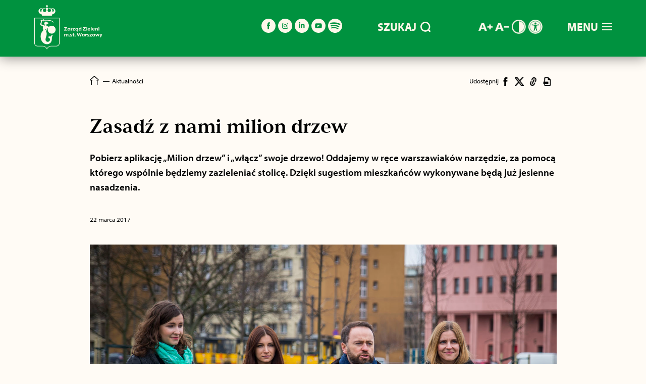

--- FILE ---
content_type: text/html; charset=UTF-8
request_url: https://zzw.waw.pl/2017/03/22/zasadz-z-nami-milion-drzew/
body_size: 23991
content:
<!DOCTYPE html>
<html dir="ltr" lang="pl-PL" prefix="og: http://ogp.me/ns# article: http://ogp.me/ns/article#og: https://ogp.me/ns#" id="html">
<head>

<!-- Google tag (gtag.js) -->
<script async src="https://www.googletagmanager.com/gtag/js?id=G-CH3Z28EHXY"></script>
<script>
  window.dataLayer = window.dataLayer || [];
  function gtag(){dataLayer.push(arguments);}
  gtag('js', new Date());

  gtag('config', 'G-CH3Z28EHXY');
</script>

<meta charset="UTF-8" />
<meta name="viewport" content="width=device-width" />
<script type="text/javascript" data-cookieconsent="ignore">
	window.dataLayer = window.dataLayer || [];

	function gtag() {
		dataLayer.push(arguments);
	}

	gtag("consent", "default", {
		ad_personalization: "denied",
		ad_storage: "denied",
		ad_user_data: "denied",
		analytics_storage: "denied",
		functionality_storage: "denied",
		personalization_storage: "denied",
		security_storage: "granted",
		wait_for_update: 500,
	});
	gtag("set", "ads_data_redaction", true);
	</script>
<script type="text/javascript"
		id="Cookiebot"
		src="https://consent.cookiebot.com/uc.js"
		data-implementation="wp"
		data-cbid="c3bb0fd3-7ca6-473e-a26e-07081dc9f98b"
						data-culture="PL"
				data-blockingmode="auto"
	></script>
<title>Zasadź z nami milion drzew | Zarząd Zieleni m.st. Warszawy</title>

		<!-- All in One SEO 4.9.3 - aioseo.com -->
	<meta name="robots" content="max-image-preview:large" />
	<meta name="author" content="admin admin"/>
	<link rel="canonical" href="https://zzw.waw.pl/2017/03/22/zasadz-z-nami-milion-drzew/" />
	<meta name="generator" content="All in One SEO (AIOSEO) 4.9.3" />
		<meta property="og:locale" content="pl_PL" />
		<meta property="og:site_name" content="Zarząd Zieleni m.st. Warszawy |" />
		<meta property="og:type" content="article" />
		<meta property="og:title" content="Zasadź z nami milion drzew | Zarząd Zieleni m.st. Warszawy" />
		<meta property="og:url" content="https://zzw.waw.pl/2017/03/22/zasadz-z-nami-milion-drzew/" />
		<meta property="article:published_time" content="2017-03-22T16:55:18+00:00" />
		<meta property="article:modified_time" content="2024-12-04T12:31:36+00:00" />
		<meta name="twitter:card" content="summary" />
		<meta name="twitter:title" content="Zasadź z nami milion drzew | Zarząd Zieleni m.st. Warszawy" />
		<script type="application/ld+json" class="aioseo-schema">
			{"@context":"https:\/\/schema.org","@graph":[{"@type":"Article","@id":"https:\/\/zzw.waw.pl\/2017\/03\/22\/zasadz-z-nami-milion-drzew\/#article","name":"Zasad\u017a z nami milion drzew | Zarz\u0105d Zieleni m.st. Warszawy","headline":"Zasad\u017a z&nbsp;nami milion drzew","author":{"@id":"https:\/\/zzw.waw.pl\/author\/admin\/#author"},"publisher":{"@id":"https:\/\/zzw.waw.pl\/#organization"},"image":{"@type":"ImageObject","url":"https:\/\/zzw.waw.pl\/wp-content\/uploads\/2017\/03\/Briefing-prasowy-po\u015bwi\u0119cony-aplikacji-Milion-drzew.jpg","width":1600,"height":1068},"datePublished":"2017-03-22T17:55:18+01:00","dateModified":"2024-12-04T13:31:36+01:00","inLanguage":"pl-PL","mainEntityOfPage":{"@id":"https:\/\/zzw.waw.pl\/2017\/03\/22\/zasadz-z-nami-milion-drzew\/#webpage"},"isPartOf":{"@id":"https:\/\/zzw.waw.pl\/2017\/03\/22\/zasadz-z-nami-milion-drzew\/#webpage"},"articleSection":"Aktualno\u015bci, Ziele\u0144, Aplikacja Milion Drzew, drzewa dla warszawy, drzewo, Milion Drzew, Milion Drzew dla Warszawy, posad\u017a drzewo, warszawa, Warszawa w zieleni, zielen warszawska, zielona warszawa"},{"@type":"BreadcrumbList","@id":"https:\/\/zzw.waw.pl\/2017\/03\/22\/zasadz-z-nami-milion-drzew\/#breadcrumblist","itemListElement":[{"@type":"ListItem","@id":"https:\/\/zzw.waw.pl#listItem","position":1,"name":"Home","item":"https:\/\/zzw.waw.pl","nextItem":{"@type":"ListItem","@id":"https:\/\/zzw.waw.pl\/category\/aktualnosci\/#listItem","name":"Aktualno\u015bci"}},{"@type":"ListItem","@id":"https:\/\/zzw.waw.pl\/category\/aktualnosci\/#listItem","position":2,"name":"Aktualno\u015bci","item":"https:\/\/zzw.waw.pl\/category\/aktualnosci\/","nextItem":{"@type":"ListItem","@id":"https:\/\/zzw.waw.pl\/category\/aktualnosci\/zielen\/#listItem","name":"Ziele\u0144"},"previousItem":{"@type":"ListItem","@id":"https:\/\/zzw.waw.pl#listItem","name":"Home"}},{"@type":"ListItem","@id":"https:\/\/zzw.waw.pl\/category\/aktualnosci\/zielen\/#listItem","position":3,"name":"Ziele\u0144","item":"https:\/\/zzw.waw.pl\/category\/aktualnosci\/zielen\/","nextItem":{"@type":"ListItem","@id":"https:\/\/zzw.waw.pl\/2017\/03\/22\/zasadz-z-nami-milion-drzew\/#listItem","name":"Zasad\u017a z&nbsp;nami milion drzew"},"previousItem":{"@type":"ListItem","@id":"https:\/\/zzw.waw.pl\/category\/aktualnosci\/#listItem","name":"Aktualno\u015bci"}},{"@type":"ListItem","@id":"https:\/\/zzw.waw.pl\/2017\/03\/22\/zasadz-z-nami-milion-drzew\/#listItem","position":4,"name":"Zasad\u017a z&nbsp;nami milion drzew","previousItem":{"@type":"ListItem","@id":"https:\/\/zzw.waw.pl\/category\/aktualnosci\/zielen\/#listItem","name":"Ziele\u0144"}}]},{"@type":"Organization","@id":"https:\/\/zzw.waw.pl\/#organization","name":"Zarz\u0105d Zieleni m.st. Warszawy","url":"https:\/\/zzw.waw.pl\/"},{"@type":"Person","@id":"https:\/\/zzw.waw.pl\/author\/admin\/#author","url":"https:\/\/zzw.waw.pl\/author\/admin\/","name":"admin admin","image":{"@type":"ImageObject","@id":"https:\/\/zzw.waw.pl\/2017\/03\/22\/zasadz-z-nami-milion-drzew\/#authorImage","url":"https:\/\/secure.gravatar.com\/avatar\/de81d9f4a0435525009c095b88b04cc1f1cd289161442cd9ded04bbcdb30729e?s=96&d=mm&r=g","width":96,"height":96,"caption":"admin admin"}},{"@type":"WebPage","@id":"https:\/\/zzw.waw.pl\/2017\/03\/22\/zasadz-z-nami-milion-drzew\/#webpage","url":"https:\/\/zzw.waw.pl\/2017\/03\/22\/zasadz-z-nami-milion-drzew\/","name":"Zasad\u017a z nami milion drzew | Zarz\u0105d Zieleni m.st. Warszawy","inLanguage":"pl-PL","isPartOf":{"@id":"https:\/\/zzw.waw.pl\/#website"},"breadcrumb":{"@id":"https:\/\/zzw.waw.pl\/2017\/03\/22\/zasadz-z-nami-milion-drzew\/#breadcrumblist"},"author":{"@id":"https:\/\/zzw.waw.pl\/author\/admin\/#author"},"creator":{"@id":"https:\/\/zzw.waw.pl\/author\/admin\/#author"},"image":{"@type":"ImageObject","url":"https:\/\/zzw.waw.pl\/wp-content\/uploads\/2017\/03\/Briefing-prasowy-po\u015bwi\u0119cony-aplikacji-Milion-drzew.jpg","@id":"https:\/\/zzw.waw.pl\/2017\/03\/22\/zasadz-z-nami-milion-drzew\/#mainImage","width":1600,"height":1068},"primaryImageOfPage":{"@id":"https:\/\/zzw.waw.pl\/2017\/03\/22\/zasadz-z-nami-milion-drzew\/#mainImage"},"datePublished":"2017-03-22T17:55:18+01:00","dateModified":"2024-12-04T13:31:36+01:00"},{"@type":"WebSite","@id":"https:\/\/zzw.waw.pl\/#website","url":"https:\/\/zzw.waw.pl\/","name":"Zarz\u0105d Zieleni m.st. Warszawy","inLanguage":"pl-PL","publisher":{"@id":"https:\/\/zzw.waw.pl\/#organization"}}]}
		</script>
		<!-- All in One SEO -->

<link rel="alternate" type="application/rss+xml" title="Zarząd Zieleni m.st. Warszawy &raquo; Kanał z wpisami" href="https://zzw.waw.pl/feed/" />
<link rel="alternate" type="application/rss+xml" title="Zarząd Zieleni m.st. Warszawy &raquo; Kanał z komentarzami" href="https://zzw.waw.pl/comments/feed/" />
<link rel="alternate" type="application/rss+xml" title="Zarząd Zieleni m.st. Warszawy &raquo; Zasadź z&nbsp;nami milion drzew Kanał z komentarzami" href="https://zzw.waw.pl/2017/03/22/zasadz-z-nami-milion-drzew/feed/" />
<link rel="alternate" title="oEmbed (JSON)" type="application/json+oembed" href="https://zzw.waw.pl/wp-json/oembed/1.0/embed?url=https%3A%2F%2Fzzw.waw.pl%2F2017%2F03%2F22%2Fzasadz-z-nami-milion-drzew%2F" />
<link rel="alternate" title="oEmbed (XML)" type="text/xml+oembed" href="https://zzw.waw.pl/wp-json/oembed/1.0/embed?url=https%3A%2F%2Fzzw.waw.pl%2F2017%2F03%2F22%2Fzasadz-z-nami-milion-drzew%2F&#038;format=xml" />
<style id='wp-img-auto-sizes-contain-inline-css' type='text/css'>
img:is([sizes=auto i],[sizes^="auto," i]){contain-intrinsic-size:3000px 1500px}
/*# sourceURL=wp-img-auto-sizes-contain-inline-css */
</style>
<link rel='stylesheet' id='formidable-css' href='https://zzw.waw.pl/wp-content/plugins/formidable/css/formidableforms.css?ver=114747' type='text/css' media='all' />
<style id='wp-emoji-styles-inline-css' type='text/css'>

	img.wp-smiley, img.emoji {
		display: inline !important;
		border: none !important;
		box-shadow: none !important;
		height: 1em !important;
		width: 1em !important;
		margin: 0 0.07em !important;
		vertical-align: -0.1em !important;
		background: none !important;
		padding: 0 !important;
	}
/*# sourceURL=wp-emoji-styles-inline-css */
</style>
<style id='wp-block-library-inline-css' type='text/css'>
:root{--wp-block-synced-color:#7a00df;--wp-block-synced-color--rgb:122,0,223;--wp-bound-block-color:var(--wp-block-synced-color);--wp-editor-canvas-background:#ddd;--wp-admin-theme-color:#007cba;--wp-admin-theme-color--rgb:0,124,186;--wp-admin-theme-color-darker-10:#006ba1;--wp-admin-theme-color-darker-10--rgb:0,107,160.5;--wp-admin-theme-color-darker-20:#005a87;--wp-admin-theme-color-darker-20--rgb:0,90,135;--wp-admin-border-width-focus:2px}@media (min-resolution:192dpi){:root{--wp-admin-border-width-focus:1.5px}}.wp-element-button{cursor:pointer}:root .has-very-light-gray-background-color{background-color:#eee}:root .has-very-dark-gray-background-color{background-color:#313131}:root .has-very-light-gray-color{color:#eee}:root .has-very-dark-gray-color{color:#313131}:root .has-vivid-green-cyan-to-vivid-cyan-blue-gradient-background{background:linear-gradient(135deg,#00d084,#0693e3)}:root .has-purple-crush-gradient-background{background:linear-gradient(135deg,#34e2e4,#4721fb 50%,#ab1dfe)}:root .has-hazy-dawn-gradient-background{background:linear-gradient(135deg,#faaca8,#dad0ec)}:root .has-subdued-olive-gradient-background{background:linear-gradient(135deg,#fafae1,#67a671)}:root .has-atomic-cream-gradient-background{background:linear-gradient(135deg,#fdd79a,#004a59)}:root .has-nightshade-gradient-background{background:linear-gradient(135deg,#330968,#31cdcf)}:root .has-midnight-gradient-background{background:linear-gradient(135deg,#020381,#2874fc)}:root{--wp--preset--font-size--normal:16px;--wp--preset--font-size--huge:42px}.has-regular-font-size{font-size:1em}.has-larger-font-size{font-size:2.625em}.has-normal-font-size{font-size:var(--wp--preset--font-size--normal)}.has-huge-font-size{font-size:var(--wp--preset--font-size--huge)}.has-text-align-center{text-align:center}.has-text-align-left{text-align:left}.has-text-align-right{text-align:right}.has-fit-text{white-space:nowrap!important}#end-resizable-editor-section{display:none}.aligncenter{clear:both}.items-justified-left{justify-content:flex-start}.items-justified-center{justify-content:center}.items-justified-right{justify-content:flex-end}.items-justified-space-between{justify-content:space-between}.screen-reader-text{border:0;clip-path:inset(50%);height:1px;margin:-1px;overflow:hidden;padding:0;position:absolute;width:1px;word-wrap:normal!important}.screen-reader-text:focus{background-color:#ddd;clip-path:none;color:#444;display:block;font-size:1em;height:auto;left:5px;line-height:normal;padding:15px 23px 14px;text-decoration:none;top:5px;width:auto;z-index:100000}html :where(.has-border-color){border-style:solid}html :where([style*=border-top-color]){border-top-style:solid}html :where([style*=border-right-color]){border-right-style:solid}html :where([style*=border-bottom-color]){border-bottom-style:solid}html :where([style*=border-left-color]){border-left-style:solid}html :where([style*=border-width]){border-style:solid}html :where([style*=border-top-width]){border-top-style:solid}html :where([style*=border-right-width]){border-right-style:solid}html :where([style*=border-bottom-width]){border-bottom-style:solid}html :where([style*=border-left-width]){border-left-style:solid}html :where(img[class*=wp-image-]){height:auto;max-width:100%}:where(figure){margin:0 0 1em}html :where(.is-position-sticky){--wp-admin--admin-bar--position-offset:var(--wp-admin--admin-bar--height,0px)}@media screen and (max-width:600px){html :where(.is-position-sticky){--wp-admin--admin-bar--position-offset:0px}}

/*# sourceURL=wp-block-library-inline-css */
</style><style id='global-styles-inline-css' type='text/css'>
:root{--wp--preset--aspect-ratio--square: 1;--wp--preset--aspect-ratio--4-3: 4/3;--wp--preset--aspect-ratio--3-4: 3/4;--wp--preset--aspect-ratio--3-2: 3/2;--wp--preset--aspect-ratio--2-3: 2/3;--wp--preset--aspect-ratio--16-9: 16/9;--wp--preset--aspect-ratio--9-16: 9/16;--wp--preset--color--black: #000000;--wp--preset--color--cyan-bluish-gray: #abb8c3;--wp--preset--color--white: #ffffff;--wp--preset--color--pale-pink: #f78da7;--wp--preset--color--vivid-red: #cf2e2e;--wp--preset--color--luminous-vivid-orange: #ff6900;--wp--preset--color--luminous-vivid-amber: #fcb900;--wp--preset--color--light-green-cyan: #7bdcb5;--wp--preset--color--vivid-green-cyan: #00d084;--wp--preset--color--pale-cyan-blue: #8ed1fc;--wp--preset--color--vivid-cyan-blue: #0693e3;--wp--preset--color--vivid-purple: #9b51e0;--wp--preset--gradient--vivid-cyan-blue-to-vivid-purple: linear-gradient(135deg,rgb(6,147,227) 0%,rgb(155,81,224) 100%);--wp--preset--gradient--light-green-cyan-to-vivid-green-cyan: linear-gradient(135deg,rgb(122,220,180) 0%,rgb(0,208,130) 100%);--wp--preset--gradient--luminous-vivid-amber-to-luminous-vivid-orange: linear-gradient(135deg,rgb(252,185,0) 0%,rgb(255,105,0) 100%);--wp--preset--gradient--luminous-vivid-orange-to-vivid-red: linear-gradient(135deg,rgb(255,105,0) 0%,rgb(207,46,46) 100%);--wp--preset--gradient--very-light-gray-to-cyan-bluish-gray: linear-gradient(135deg,rgb(238,238,238) 0%,rgb(169,184,195) 100%);--wp--preset--gradient--cool-to-warm-spectrum: linear-gradient(135deg,rgb(74,234,220) 0%,rgb(151,120,209) 20%,rgb(207,42,186) 40%,rgb(238,44,130) 60%,rgb(251,105,98) 80%,rgb(254,248,76) 100%);--wp--preset--gradient--blush-light-purple: linear-gradient(135deg,rgb(255,206,236) 0%,rgb(152,150,240) 100%);--wp--preset--gradient--blush-bordeaux: linear-gradient(135deg,rgb(254,205,165) 0%,rgb(254,45,45) 50%,rgb(107,0,62) 100%);--wp--preset--gradient--luminous-dusk: linear-gradient(135deg,rgb(255,203,112) 0%,rgb(199,81,192) 50%,rgb(65,88,208) 100%);--wp--preset--gradient--pale-ocean: linear-gradient(135deg,rgb(255,245,203) 0%,rgb(182,227,212) 50%,rgb(51,167,181) 100%);--wp--preset--gradient--electric-grass: linear-gradient(135deg,rgb(202,248,128) 0%,rgb(113,206,126) 100%);--wp--preset--gradient--midnight: linear-gradient(135deg,rgb(2,3,129) 0%,rgb(40,116,252) 100%);--wp--preset--font-size--small: 13px;--wp--preset--font-size--medium: 20px;--wp--preset--font-size--large: 36px;--wp--preset--font-size--x-large: 42px;--wp--preset--spacing--20: 0.44rem;--wp--preset--spacing--30: 0.67rem;--wp--preset--spacing--40: 1rem;--wp--preset--spacing--50: 1.5rem;--wp--preset--spacing--60: 2.25rem;--wp--preset--spacing--70: 3.38rem;--wp--preset--spacing--80: 5.06rem;--wp--preset--shadow--natural: 6px 6px 9px rgba(0, 0, 0, 0.2);--wp--preset--shadow--deep: 12px 12px 50px rgba(0, 0, 0, 0.4);--wp--preset--shadow--sharp: 6px 6px 0px rgba(0, 0, 0, 0.2);--wp--preset--shadow--outlined: 6px 6px 0px -3px rgb(255, 255, 255), 6px 6px rgb(0, 0, 0);--wp--preset--shadow--crisp: 6px 6px 0px rgb(0, 0, 0);}:where(.is-layout-flex){gap: 0.5em;}:where(.is-layout-grid){gap: 0.5em;}body .is-layout-flex{display: flex;}.is-layout-flex{flex-wrap: wrap;align-items: center;}.is-layout-flex > :is(*, div){margin: 0;}body .is-layout-grid{display: grid;}.is-layout-grid > :is(*, div){margin: 0;}:where(.wp-block-columns.is-layout-flex){gap: 2em;}:where(.wp-block-columns.is-layout-grid){gap: 2em;}:where(.wp-block-post-template.is-layout-flex){gap: 1.25em;}:where(.wp-block-post-template.is-layout-grid){gap: 1.25em;}.has-black-color{color: var(--wp--preset--color--black) !important;}.has-cyan-bluish-gray-color{color: var(--wp--preset--color--cyan-bluish-gray) !important;}.has-white-color{color: var(--wp--preset--color--white) !important;}.has-pale-pink-color{color: var(--wp--preset--color--pale-pink) !important;}.has-vivid-red-color{color: var(--wp--preset--color--vivid-red) !important;}.has-luminous-vivid-orange-color{color: var(--wp--preset--color--luminous-vivid-orange) !important;}.has-luminous-vivid-amber-color{color: var(--wp--preset--color--luminous-vivid-amber) !important;}.has-light-green-cyan-color{color: var(--wp--preset--color--light-green-cyan) !important;}.has-vivid-green-cyan-color{color: var(--wp--preset--color--vivid-green-cyan) !important;}.has-pale-cyan-blue-color{color: var(--wp--preset--color--pale-cyan-blue) !important;}.has-vivid-cyan-blue-color{color: var(--wp--preset--color--vivid-cyan-blue) !important;}.has-vivid-purple-color{color: var(--wp--preset--color--vivid-purple) !important;}.has-black-background-color{background-color: var(--wp--preset--color--black) !important;}.has-cyan-bluish-gray-background-color{background-color: var(--wp--preset--color--cyan-bluish-gray) !important;}.has-white-background-color{background-color: var(--wp--preset--color--white) !important;}.has-pale-pink-background-color{background-color: var(--wp--preset--color--pale-pink) !important;}.has-vivid-red-background-color{background-color: var(--wp--preset--color--vivid-red) !important;}.has-luminous-vivid-orange-background-color{background-color: var(--wp--preset--color--luminous-vivid-orange) !important;}.has-luminous-vivid-amber-background-color{background-color: var(--wp--preset--color--luminous-vivid-amber) !important;}.has-light-green-cyan-background-color{background-color: var(--wp--preset--color--light-green-cyan) !important;}.has-vivid-green-cyan-background-color{background-color: var(--wp--preset--color--vivid-green-cyan) !important;}.has-pale-cyan-blue-background-color{background-color: var(--wp--preset--color--pale-cyan-blue) !important;}.has-vivid-cyan-blue-background-color{background-color: var(--wp--preset--color--vivid-cyan-blue) !important;}.has-vivid-purple-background-color{background-color: var(--wp--preset--color--vivid-purple) !important;}.has-black-border-color{border-color: var(--wp--preset--color--black) !important;}.has-cyan-bluish-gray-border-color{border-color: var(--wp--preset--color--cyan-bluish-gray) !important;}.has-white-border-color{border-color: var(--wp--preset--color--white) !important;}.has-pale-pink-border-color{border-color: var(--wp--preset--color--pale-pink) !important;}.has-vivid-red-border-color{border-color: var(--wp--preset--color--vivid-red) !important;}.has-luminous-vivid-orange-border-color{border-color: var(--wp--preset--color--luminous-vivid-orange) !important;}.has-luminous-vivid-amber-border-color{border-color: var(--wp--preset--color--luminous-vivid-amber) !important;}.has-light-green-cyan-border-color{border-color: var(--wp--preset--color--light-green-cyan) !important;}.has-vivid-green-cyan-border-color{border-color: var(--wp--preset--color--vivid-green-cyan) !important;}.has-pale-cyan-blue-border-color{border-color: var(--wp--preset--color--pale-cyan-blue) !important;}.has-vivid-cyan-blue-border-color{border-color: var(--wp--preset--color--vivid-cyan-blue) !important;}.has-vivid-purple-border-color{border-color: var(--wp--preset--color--vivid-purple) !important;}.has-vivid-cyan-blue-to-vivid-purple-gradient-background{background: var(--wp--preset--gradient--vivid-cyan-blue-to-vivid-purple) !important;}.has-light-green-cyan-to-vivid-green-cyan-gradient-background{background: var(--wp--preset--gradient--light-green-cyan-to-vivid-green-cyan) !important;}.has-luminous-vivid-amber-to-luminous-vivid-orange-gradient-background{background: var(--wp--preset--gradient--luminous-vivid-amber-to-luminous-vivid-orange) !important;}.has-luminous-vivid-orange-to-vivid-red-gradient-background{background: var(--wp--preset--gradient--luminous-vivid-orange-to-vivid-red) !important;}.has-very-light-gray-to-cyan-bluish-gray-gradient-background{background: var(--wp--preset--gradient--very-light-gray-to-cyan-bluish-gray) !important;}.has-cool-to-warm-spectrum-gradient-background{background: var(--wp--preset--gradient--cool-to-warm-spectrum) !important;}.has-blush-light-purple-gradient-background{background: var(--wp--preset--gradient--blush-light-purple) !important;}.has-blush-bordeaux-gradient-background{background: var(--wp--preset--gradient--blush-bordeaux) !important;}.has-luminous-dusk-gradient-background{background: var(--wp--preset--gradient--luminous-dusk) !important;}.has-pale-ocean-gradient-background{background: var(--wp--preset--gradient--pale-ocean) !important;}.has-electric-grass-gradient-background{background: var(--wp--preset--gradient--electric-grass) !important;}.has-midnight-gradient-background{background: var(--wp--preset--gradient--midnight) !important;}.has-small-font-size{font-size: var(--wp--preset--font-size--small) !important;}.has-medium-font-size{font-size: var(--wp--preset--font-size--medium) !important;}.has-large-font-size{font-size: var(--wp--preset--font-size--large) !important;}.has-x-large-font-size{font-size: var(--wp--preset--font-size--x-large) !important;}
/*# sourceURL=global-styles-inline-css */
</style>

<style id='classic-theme-styles-inline-css' type='text/css'>
/*! This file is auto-generated */
.wp-block-button__link{color:#fff;background-color:#32373c;border-radius:9999px;box-shadow:none;text-decoration:none;padding:calc(.667em + 2px) calc(1.333em + 2px);font-size:1.125em}.wp-block-file__button{background:#32373c;color:#fff;text-decoration:none}
/*# sourceURL=/wp-includes/css/classic-themes.min.css */
</style>
<link rel='stylesheet' id='awsm-jobs-general-css' href='https://zzw.waw.pl/wp-content/plugins/wp-job-openings/assets/css/general.min.css?ver=3.5.4' type='text/css' media='all' />
<link rel='stylesheet' id='awsm-jobs-style-css' href='https://zzw.waw.pl/wp-content/plugins/wp-job-openings/assets/css/style.min.css?ver=3.5.4' type='text/css' media='all' />
<link rel='stylesheet' id='da-frontend-css' href='https://zzw.waw.pl/wp-content/plugins/download-attachments/css/frontend.css?ver=1.3.2' type='text/css' media='all' />
<link rel='stylesheet' id='events-manager-css' href='https://zzw.waw.pl/wp-content/plugins/events-manager/includes/css/events-manager.min.css?ver=6.1.5' type='text/css' media='all' />
<style id='events-manager-inline-css' type='text/css'>
body .em { --font-family : inherit; --font-weight : inherit; --font-size : 1em; --line-height : inherit; }
/*# sourceURL=events-manager-inline-css */
</style>
<link rel='stylesheet' id='survey-maker-css' href='https://zzw.waw.pl/wp-content/plugins/survey-maker/public/css/survey-maker-public.css?ver=7.1.4' type='text/css' media='all' />
<link rel='stylesheet' id='blankslate-style-css' href='https://zzw.waw.pl/wp-content/themes/zzw/style.css?ver=219c05daa3007d5702e9f5659e3bfb49' type='text/css' media='all' />
<link rel='stylesheet' id='newsletter-css' href='https://zzw.waw.pl/wp-content/plugins/newsletter/style.css?ver=9.1.1' type='text/css' media='all' />
<link rel='stylesheet' id='arve-css' href='https://zzw.waw.pl/wp-content/plugins/advanced-responsive-video-embedder/build/main.css?ver=10.8.2' type='text/css' media='all' />
<link rel='stylesheet' id='fancybox-css' href='https://zzw.waw.pl/wp-content/plugins/easy-fancybox/fancybox/2.2.0/jquery.fancybox.min.css?ver=219c05daa3007d5702e9f5659e3bfb49' type='text/css' media='screen' />
<link rel='stylesheet' id='mimetypes-link-icons-css' href='https://zzw.waw.pl/wp-content/plugins/mimetypes-link-icons/css/style.php?cssvars=bXRsaV9oZWlnaHQ9MTYmbXRsaV9pbWFnZV90eXBlPXBuZyZtdGxpX2xlZnRvcnJpZ2h0PWxlZnQmYWN0aXZlX3R5cGVzPWNzdnxkb2N8ZG9jeHxqcGd8anBlZ3xwZGZ8cG5nfHhsc3x4bHN4&#038;ver=3.0' type='text/css' media='all' />
<link rel='stylesheet' id='awsm-job-pro-flatpickr-css' href='https://zzw.waw.pl/wp-content/plugins/pro-pack-for-wp-job-openings/assets/css/flatpickr.min.css?ver=4.6.9' type='text/css' media='all' />
<link rel='stylesheet' id='awsm-job-pro-country-select-css' href='https://zzw.waw.pl/wp-content/plugins/pro-pack-for-wp-job-openings/assets/css/intlTelInput.min.css?ver=17.0.16' type='text/css' media='all' />
<link rel='stylesheet' id='awsm-job-pro-style-css' href='https://zzw.waw.pl/wp-content/plugins/pro-pack-for-wp-job-openings/assets/css/style.min.css?ver=3.4.3' type='text/css' media='all' />
<script type="text/javascript" src="https://zzw.waw.pl/wp-includes/js/jquery/jquery.min.js?ver=3.7.1" id="jquery-core-js"></script>
<script type="text/javascript" src="https://zzw.waw.pl/wp-includes/js/jquery/jquery-migrate.min.js?ver=3.4.1" id="jquery-migrate-js"></script>
<script type="text/javascript" src="https://zzw.waw.pl/wp-includes/js/jquery/ui/core.min.js?ver=1.13.3" id="jquery-ui-core-js"></script>
<script type="text/javascript" src="https://zzw.waw.pl/wp-includes/js/jquery/ui/mouse.min.js?ver=1.13.3" id="jquery-ui-mouse-js"></script>
<script type="text/javascript" src="https://zzw.waw.pl/wp-includes/js/jquery/ui/sortable.min.js?ver=1.13.3" id="jquery-ui-sortable-js"></script>
<script type="text/javascript" src="https://zzw.waw.pl/wp-includes/js/jquery/ui/datepicker.min.js?ver=1.13.3" id="jquery-ui-datepicker-js"></script>
<script type="text/javascript" id="jquery-ui-datepicker-js-after">
/* <![CDATA[ */
jQuery(function(jQuery){jQuery.datepicker.setDefaults({"closeText":"Zamknij","currentText":"Dzisiaj","monthNames":["stycze\u0144","luty","marzec","kwiecie\u0144","maj","czerwiec","lipiec","sierpie\u0144","wrzesie\u0144","pa\u017adziernik","listopad","grudzie\u0144"],"monthNamesShort":["sty","lut","mar","kwi","maj","cze","lip","sie","wrz","pa\u017a","lis","gru"],"nextText":"Nast\u0119pny","prevText":"Poprzedni","dayNames":["niedziela","poniedzia\u0142ek","wtorek","\u015broda","czwartek","pi\u0105tek","sobota"],"dayNamesShort":["niedz.","pon.","wt.","\u015br.","czw.","pt.","sob."],"dayNamesMin":["N","P","W","\u015a","C","P","S"],"dateFormat":"d MM yy","firstDay":1,"isRTL":false});});
//# sourceURL=jquery-ui-datepicker-js-after
/* ]]> */
</script>
<script type="text/javascript" src="https://zzw.waw.pl/wp-includes/js/jquery/ui/resizable.min.js?ver=1.13.3" id="jquery-ui-resizable-js"></script>
<script type="text/javascript" src="https://zzw.waw.pl/wp-includes/js/jquery/ui/draggable.min.js?ver=1.13.3" id="jquery-ui-draggable-js"></script>
<script type="text/javascript" src="https://zzw.waw.pl/wp-includes/js/jquery/ui/controlgroup.min.js?ver=1.13.3" id="jquery-ui-controlgroup-js"></script>
<script type="text/javascript" src="https://zzw.waw.pl/wp-includes/js/jquery/ui/checkboxradio.min.js?ver=1.13.3" id="jquery-ui-checkboxradio-js"></script>
<script type="text/javascript" src="https://zzw.waw.pl/wp-includes/js/jquery/ui/button.min.js?ver=1.13.3" id="jquery-ui-button-js"></script>
<script type="text/javascript" src="https://zzw.waw.pl/wp-includes/js/jquery/ui/dialog.min.js?ver=1.13.3" id="jquery-ui-dialog-js"></script>
<script type="text/javascript" id="events-manager-js-extra">
/* <![CDATA[ */
var EM = {"ajaxurl":"https://zzw.waw.pl/wp-admin/admin-ajax.php","locationajaxurl":"https://zzw.waw.pl/wp-admin/admin-ajax.php?action=locations_search","firstDay":"1","locale":"pl","dateFormat":"yy-mm-dd","ui_css":"https://zzw.waw.pl/wp-content/plugins/events-manager/includes/css/jquery-ui/build.min.css","show24hours":"1","is_ssl":"1","autocomplete_limit":"10","calendar":{"breakpoints":{"small":560,"medium":908,"large":false}},"datepicker":{"format":"d/m/Y","locale":"pl"},"search":{"breakpoints":{"small":650,"medium":850,"full":false}},"bookingInProgress":"Prosz\u0119 czeka\u0107, rezerwacja jest wysy\u0142ana. ","tickets_save":"Zapisz bilet.","bookingajaxurl":"https://zzw.waw.pl/wp-admin/admin-ajax.php","bookings_export_save":"Eksportuj rezerwacje","bookings_settings_save":"Zapisz ustawienia","booking_delete":"Czy na pewno chcesz usun\u0105\u0107?","booking_offset":"30","bb_full":"Wyprzedane","bb_book":"Rezerwuj teraz","bb_booking":"Rezerwuj\u0119...","bb_booked":"Rezerwacja wys\u0142ana","bb_error":"Rezerwacja - b\u0142\u0105d. Spr\u00f3buj ponownie?","bb_cancel":"Anuluj","bb_canceling":"Anulowanie...","bb_cancelled":"Anulowano","bb_cancel_error":"Rezygnacja - b\u0142\u0105d. Spr\u00f3buj ponownie?","txt_search":"Szukaj","txt_searching":"Szukam\u2026","txt_loading":"Wczytywanie\u2026"};
//# sourceURL=events-manager-js-extra
/* ]]> */
</script>
<script type="text/javascript" src="https://zzw.waw.pl/wp-content/plugins/events-manager/includes/js/events-manager.js?ver=6.1.5" id="events-manager-js"></script>
<script type="text/javascript" src="https://zzw.waw.pl/wp-content/plugins/events-manager/includes/external/flatpickr/l10n/pl.min.js?ver=6.1.5" id="em-flatpickr-localization-js"></script>
<link rel="https://api.w.org/" href="https://zzw.waw.pl/wp-json/" /><link rel="alternate" title="JSON" type="application/json" href="https://zzw.waw.pl/wp-json/wp/v2/posts/164" /><link rel="EditURI" type="application/rsd+xml" title="RSD" href="https://zzw.waw.pl/xmlrpc.php?rsd" />

<link rel='shortlink' href='https://zzw.waw.pl/?p=164' />
<meta property="og:title" name="og:title" content="Zasadź z&nbsp;nami milion drzew" />
<meta property="og:type" name="og:type" content="article" />
<meta property="og:image" name="og:image" content="https://zzw.waw.pl/wp-content/uploads/2017/03/Briefing-prasowy-poświęcony-aplikacji-Milion-drzew-1024x684.jpg" />
<meta property="og:url" name="og:url" content="https://zzw.waw.pl/2017/03/22/zasadz-z-nami-milion-drzew/" />
<meta property="og:description" name="og:description" content="Pobierz aplikację „Milion drzew” i „włącz” swoje drzewo! Oddajemy w ręce warszawiaków narzędzie, za pomocą którego wspólnie będziemy zazieleniać stolicę. Dzięki sugestiom mieszkańców wykonywane będą już jesienne nasadzenia." />
<meta property="og:locale" name="og:locale" content="pl_PL" />
<meta property="og:site_name" name="og:site_name" content="Zarząd Zieleni m.st. Warszawy" />
<meta property="twitter:card" name="twitter:card" content="summary_large_image" />
<meta property="article:tag" name="article:tag" content="Aplikacja Milion Drzew" />
<meta property="article:tag" name="article:tag" content="drzewa dla warszawy" />
<meta property="article:tag" name="article:tag" content="drzewo" />
<meta property="article:tag" name="article:tag" content="Milion Drzew" />
<meta property="article:tag" name="article:tag" content="Milion Drzew dla Warszawy" />
<meta property="article:tag" name="article:tag" content="posadź drzewo" />
<meta property="article:tag" name="article:tag" content="warszawa" />
<meta property="article:tag" name="article:tag" content="Warszawa w zieleni" />
<meta property="article:tag" name="article:tag" content="zielen warszawska" />
<meta property="article:tag" name="article:tag" content="zielona warszawa" />
<meta property="article:section" name="article:section" content="Aktualności" />
<meta property="article:published_time" name="article:published_time" content="2017-03-22T17:55:18+01:00" />
<meta property="article:modified_time" name="article:modified_time" content="2024-12-04T13:31:36+01:00" />
<meta property="article:author" name="article:author" content="https://zzw.waw.pl/author/admin/" />
<link rel="pingback" href="https://zzw.waw.pl/xmlrpc.php" />
<style type="text/css">.recentcomments a{display:inline !important;padding:0 !important;margin:0 !important;}</style><!-- All in one Favicon 4.8 --><link rel="icon" href="https://zzw.waw.pl/wp-content/uploads/2024/11/cropped-favicon-zzw-32x32.png" sizes="32x32" />
<link rel="icon" href="https://zzw.waw.pl/wp-content/uploads/2024/11/cropped-favicon-zzw-192x192.png" sizes="192x192" />
<link rel="apple-touch-icon" href="https://zzw.waw.pl/wp-content/uploads/2024/11/cropped-favicon-zzw-180x180.png" />
<meta name="msapplication-TileImage" content="https://zzw.waw.pl/wp-content/uploads/2024/11/cropped-favicon-zzw-270x270.png" />
<link rel="stylesheet" type="text/css" href="https://zzw.waw.pl/wp-content/themes/zzw/style.css" />
<script type="text/javascript" async src="https://zzw.waw.pl/wp-content/themes/zzw/js/zzw_kontrast.js" ></script>


<link rel="stylesheet" href="https://use.typekit.net/tsy3hbk.css">
        <link rel="stylesheet" href="https://zzw.waw.pl/wp-content/themes/zzw/css/normalize.min.css">
     
	 <link rel="stylesheet" href="https://use.typekit.net/xcb6xya.css">

	 <link rel="apple-touch-icon" href="apple-touch-icon.png">
<script>
function toggleMenu() {
            const menu = document.querySelector('.menu');
            const menuText = document.querySelector('.menu-text');
            menu.classList.toggle('open');
            menuText.textContent = menu.classList.contains('open') ? 'MENU' : 'MENU';
			document.getElementById('popup_menu_zamknij').addEventListener('click', function() {
        var popup_szukaj = document.getElementById('menu');
        popup_szukaj.style.display = 'none';
    });
    document.getElementById('popup_menu_zamknij_x').addEventListener('click', function() {
        var popup_szukaj = document.getElementById('menu');
        popup_szukaj.style.display = 'none';
    });
        }


document.addEventListener('DOMContentLoaded', function() {
    var siteTitle = document.querySelector('#site-title img');

    if (siteTitle) {
        var originalSrc = siteTitle.src;
        var hoverSrc = originalSrc.replace('logo', 'logo-hover');

        siteTitle.addEventListener('mouseover', function() {
            siteTitle.src = hoverSrc;
        });

        siteTitle.addEventListener('mouseout', function() {
            siteTitle.src = originalSrc;
        });
    }
});

document.addEventListener('DOMContentLoaded', function() {
    var gora = document.getElementById('gora_4');
    if (gora) {
        gora.addEventListener('click', function() {
            var menu = document.getElementById('menu');
			 var firstMenuItem = document.querySelector('#menu li:first-child a');
            if (menu.style.display === 'none' || menu.style.display === '') {
                menu.style.display = 'block';
				
                
            } else {
                menu.style.display = 'none';
            }
        });
		
		
    }

    const container_lupa_gora = document.querySelector('#gora_1');
    const image_lupa_gora = container_lupa_gora.querySelector('img');

    // Funkcja zmieniająca obrazek
    function changeImage_lupa_gora(onHover) {
		
        if (onHover) {
            // Zmień na obrazek, gdy najedziesz myszką
            image_lupa_gora.src = 'https://zzw.waw.pl/wp-content/themes/zzw/img/lupa2.svg'; // Przykładowy obrazek podświetlenia
        } else {
            // Przywróć oryginalny obrazek, gdy myszka opuści element
            image_lupa_gora.src = 'https://zzw.waw.pl/wp-content/themes/zzw/img/lupa.svg';
        }
    }

    // Przypisanie zdarzeń do kontenera
    container_lupa_gora.addEventListener('mouseover', () => changeImage_lupa_gora(true));
    container_lupa_gora.addEventListener('mouseout', () => changeImage_lupa_gora(false));
	
});



document.addEventListener('DOMContentLoaded',function() {
    
	
	const images2 = document.querySelectorAll('#gora_3 img');

    images2.forEach(image => {
        image.addEventListener('mouseover', () => changeImage(image, true));
        image.addEventListener('mouseout', () => changeImage(image, false));
    });
	
	const images5 = document.querySelectorAll('#pojedynczy_wpis_udostepnij_drukuj img');

    images5.forEach(image => {
        image.addEventListener('mouseover', () => changeImage(image, true));
        image.addEventListener('mouseout', () => changeImage(image, false));
    });
	
	const images6 = document.querySelectorAll('#gora_1 img');

    images6.forEach(image => {
        image.addEventListener('mouseover', () => changeImage(image, true));
        image.addEventListener('mouseout', () => changeImage(image, false));
    });
	
	
	const images7 = document.querySelectorAll('.sciezka_powrotu img');

    images7.forEach(image => {
        image.addEventListener('mouseover', () => changeImage(image, true));
        image.addEventListener('mouseout', () => changeImage(image, false));
    });
	
	
	
});

document.addEventListener('DOMContentLoaded', function() {
    const container_lupa_gora = document.querySelector('#gora_1');
    const image_lupa_gora = container_lupa_gora.querySelector('img');

    // Funkcja zmieniająca obrazek
    function changeImage_lupa_gora(onHover) {
        if (onHover) {
            // Zmień na obrazek, gdy najedziesz myszką
            image_lupa_gora.src = 'https://zzw.waw.pl/wp-content/themes/zzw/img/lupa2.svg'; // Przykładowy obrazek podświetlenia
        } else {
            // Przywróć oryginalny obrazek, gdy myszka opuści element
            image_lupa_gora.src = 'https://zzw.waw.pl/wp-content/themes/zzw/img/lupa.svg';
        }
    }

    // Przypisanie zdarzeń do kontenera
    container_lupa_gora.addEventListener('mouseover', () => changeImage_lupa_gora(true));
    container_lupa_gora.addEventListener('mouseout', () => changeImage_lupa_gora(false));
});





document.addEventListener('DOMContentLoaded', function() {
    var titles = document.querySelectorAll('.aktualnosc_glowna .aktualnosc_zakladka_tytul');
    var images = document.querySelectorAll('.aktualnosc_glowna_img');

    

    titles.forEach(function(title, index) {
        title.addEventListener('mouseover', function() {
            if (images[index]) {
                images[index].querySelector('img').style.transform = 'scale(1.1)';
                images[index].querySelector('.hover-overlay').style.opacity = 1;
				
            }
            
        });
        title.addEventListener('mouseout', function() {
            if (images[index]) {
                images[index].querySelector('img').style.transform = '';
                images[index].querySelector('.hover-overlay').style.opacity = 0;
            }
        });
    });

    images.forEach(function(image, index) {
        image.addEventListener('mouseover', function() {
            if (titles[index]) {
                titles[index].style.color = '#00923f';
				images[index].querySelector('img').style.transform = 'scale(1.1)';
                images[index].querySelector('.hover-overlay').style.opacity = 1;
            }
        });
        image.addEventListener('mouseout', function() {
            if (titles[index]) {
                titles[index].style.color = ''; // Reset do pierwotnego koloru
				 images[index].querySelector('img').style.transform = '';
                images[index].querySelector('.hover-overlay').style.opacity = 0;
            }
        });
    });
});

document.addEventListener('DOMContentLoaded', function() {
    var gora_2 = document.querySelector('#gora_2');
    var imgs_2 = gora_2.querySelectorAll('img');

    imgs_2.forEach(function(img) {
        var originalSrc = img.src;
        var hoverSrc = originalSrc.replace('ikonki-awers_', 'ikonki-rewers_');

        img.addEventListener('mouseover', function() {
            img.src = hoverSrc;
        });

        img.addEventListener('mouseout', function() {
            img.src = originalSrc;
        });
    });
});





document.addEventListener('DOMContentLoaded', function() {
	
	
    document.getElementById('popup_szukaj_zamknij').addEventListener('click', function() {
        var popup_szukaj = document.getElementById('popup_szukaj');
        popup_szukaj.style.display = 'none';
    });
    document.getElementById('popup_szukaj_zamknij_x').addEventListener('click', function() {
        var popup_szukaj = document.getElementById('popup_szukaj');
        popup_szukaj.style.display = 'none';
    });
    document.getElementById('gora_1').addEventListener('click', function() {
        var popup_szukaj = document.getElementById('popup_szukaj');
        popup_szukaj.style.display = 'block';
    });
	
	
});




function changeImage(image, hover) {
    const src = image.src;
    if (hover) {
        image.src = src.replace('.png', '2.png');
    } else {
        image.src = src.replace('2.png', '.png');
    }
}

function wyszukiwarka(){
var a=document.getElementById('popup_szukaj_pole').value; 
if(a==""){ document.getElementById('popup_szukaj_pole').style.borderBottom="2px solid #00923f"; return false; } 
document.getElementById('formularz_szukaj').submit();
}
function wyszukiwarka2(){
var a=document.getElementById('popup_szukaj_pole').value; 
if(a==""){ document.getElementById('popup_szukaj_pole').style.borderBottom="2px solid #00923f"; return false; } 
document.getElementById('formularz_szukaj2').submit();
}

    document.addEventListener('DOMContentLoaded', function() {
        var boxes = document.querySelectorAll('.aktualnosci_zakladka');



        boxes.forEach(function(box) {
            var img = box.querySelector('img');
            var originalSrc = img.src;
            var hoverSrc = originalSrc.replace('ikonki-awers_', 'ikonki-rewers_');

            box.addEventListener('mouseover', function() {
                img.src = hoverSrc;
            });

            box.addEventListener('mouseout', function() {
                img.src = originalSrc;
            });
        });
    });
    
	
	
document.addEventListener('DOMContentLoaded', function() {
    var banners = document.querySelectorAll('.banery_stopka');

    banners.forEach(function(banner) {
        var originalSrc = banner.src;
        var hoverSrc = originalSrc.replace('ikonki-awers_', 'ikonki-rewers_');

        banner.addEventListener('mouseover', function() {
            banner.src = hoverSrc;
        });

        banner.addEventListener('mouseout', function() {
            banner.src = originalSrc;
        });
    });
});

document.addEventListener('DOMContentLoaded', function() {
    var shortcuts = document.querySelectorAll('#na_skroty div');

    shortcuts.forEach(function(shortcut) {
        var img = shortcut.querySelector('img');
        var originalSrc = img.src;
        var hoverSrc = originalSrc.replace('ikonki-awers_', 'ikonki-rewers_');

        shortcut.addEventListener('mouseover', function() {
            img.src = hoverSrc;
        });

        shortcut.addEventListener('mouseout', function() {
            img.src = originalSrc;
        });
    });
});

document.addEventListener('DOMContentLoaded', function() {
    var gora_2_stopka = document.querySelector('#gora_2_stopka');
    var imgs_2_s = gora_2_stopka.querySelectorAll('img');

    imgs_2_s.forEach(function(img) {
        var originalSrc = img.src;
        var hoverSrc = originalSrc.replace('ikonki-awers_', 'ikonki-rewers_');

        img.addEventListener('mouseover', function() {
            img.src = hoverSrc;
        });

        img.addEventListener('mouseout', function() {
            img.src = originalSrc;
        });
    });
});

document.addEventListener('DOMContentLoaded', function() {
    var siteTitleStopka = document.querySelector('#site-title-stopka img');

    if (siteTitleStopka) {
        var originalSrc = siteTitleStopka.src;
        var hoverSrc = originalSrc.replace('logo', 'logo-hover');

        siteTitleStopka.addEventListener('mouseover', function() {
            siteTitleStopka.src = hoverSrc;
        });

        siteTitleStopka.addEventListener('mouseout', function() {
            siteTitleStopka.src = originalSrc;
        });
    }
});
	

function copyLinkToClipboard(element) {
    var textarea = document.createElement('textarea');
    textarea.value = window.location.href; // Możesz zmienić na inny link
    document.body.appendChild(textarea);
    textarea.select();
    document.execCommand('copy');
    document.body.removeChild(textarea);

    // Znajdź tooltip wewnątrz klikniętego elementu i pokaż go
    var tooltip = element.querySelector('.tooltip');
    tooltip.classList.add('show');
    
    // Ukryj tooltip po pewnym czasie
    setTimeout(function() {
        tooltip.classList.remove('show');
    }, 2000); // Zmienia na 2000ms = 2 sekundy
}

function openTwitterPopup() {
    var postUrl = encodeURI(document.location.href);
    var postTitle = encodeURI("Zasadź z&nbsp;nami milion drzew"); // Tu wprowadź dynamicznie tytuł wpisu
    var tweetUrl = `https://twitter.com/intent/tweet?text=${postTitle}&url=${postUrl}`;

    var popupWidth = 600;
    var popupHeight = 400;
    var windowLeft = window.screenLeft || window.screenX;
    var windowTop = window.screenTop || window.screenY;
    var windowWidth = window.innerWidth || document.documentElement.clientWidth;
    var windowHeight = window.innerHeight || document.documentElement.clientHeight;
    var popupLeft = windowLeft + windowWidth / 2 - popupWidth / 2;
    var popupTop = windowTop + windowHeight / 2 - popupHeight / 2;

    var popup = window.open(tweetUrl, "twitterPopup", `toolbar=no, location=no, status=no, menubar=no, scrollbars=yes, resizable=yes, width=${popupWidth}, height=${popupHeight}, top=${popupTop}, left=${popupLeft}`);
    if (window.focus) {
        popup.focus();
    }
}

function shareOnFacebook(url) {
    var popupWidth = 600;
    var popupHeight = 400;
    var windowLeft = window.screenLeft || window.screenX;
    var windowTop = window.screenTop || window.screenY;
    var windowWidth = window.innerWidth || document.documentElement.clientWidth;
    var windowHeight = window.innerHeight || document.documentElement.clientHeight;
    var popupLeft = windowLeft + windowWidth / 2 - popupWidth / 2;
    var popupTop = windowTop + windowHeight / 2 - popupHeight / 2;

    // Tworzenie URL do udostępniania na Facebooku
    var facebookShareUrl = `https://www.facebook.com/sharer/sharer.php?u=${url}`;

    // Otwieranie pop-upa z URL do udostępniania
    var popup = window.open(facebookShareUrl, "facebookPopup", `toolbar=no, location=no, status=no, menubar=no, scrollbars=yes, resizable=yes, width=${popupWidth}, height=${popupHeight}, top=${popupTop}, left=${popupLeft}`);
    if (window.focus) {
        popup.focus();
    }
}

function shareOnFacebook2(url) {
    FB.getLoginStatus(function(response) {
        if (response.status === 'connected') {
            // Użytkownik zalogowany i połączony z aplikacją, można udostępniać
            FB.ui({
                method: 'share',
                href: url,
            }, function(response){});
        } else {
            // Użytkownik nie jest zalogowany na Facebooku, można np. wyświetlić komunikat lub przekierować do logowania
            window.open("https://www.facebook.com", '_blank');
        }
    });
}

document.addEventListener('DOMContentLoaded', function () {
    // Znajdź wszystkie galerie o id gallery-1 do gallery-30
    const galleries = [];
    for (let i = 1; i <= 30; i++) {
        const g = document.getElementById('gallery-' + i);
        if (g) galleries.push(g);
    }

    // Jeśli jest więcej niż jedna galeria, nie dodawaj nagłówka
    if (galleries.length !== 1) return;

    const gallery = galleries[0];

    // Sprawdź, czy nagłówek już istnieje
    if (!gallery.previousElementSibling || gallery.previousElementSibling.id !== 'galeria_naglowek') {
        const headingTag = document.body.classList.contains('single-post') ? 'h3' : 'h2';

        const heading = document.createElement(headingTag);
        heading.id = 'galeria_naglowek';
        heading.textContent = 'Galeria';
        gallery.parentNode.insertBefore(heading, gallery);

        const tocList = document.querySelector('.ez-toc-list.ez-toc-list-level-1');
        if (tocList) {
            const tocItem = document.createElement('li');
            tocItem.classList.add('ez-toc-page-1');

            const tocLink = document.createElement('a');
            tocLink.id = 'custom-toc-galeria';
            tocLink.href = '#galeria_naglowek';
            tocLink.title = 'Galeria';
            tocLink.textContent = 'Galeria';
            tocLink.className = 'ez-toc-link';

            tocLink.addEventListener('click', function (event) {
                event.preventDefault();
                event.stopPropagation();

                const targetElement = document.querySelector('#galeria_naglowek');
                const offset = targetElement.getBoundingClientRect().top + window.pageYOffset - 100;

                window.scrollTo({
                    top: offset,
                    behavior: 'smooth'
                });
            });

            tocItem.appendChild(tocLink);
            tocList.appendChild(tocItem);
        }
    }
});



document.addEventListener('DOMContentLoaded', () => {
	 const screenWidth = window.innerWidth;
	 if (screenWidth < 480) {}else{
  const items = document.querySelectorAll('.ez-toc-list li');
  const itemsPerColumn = Math.ceil(items.length / 2); // Liczba elementów na kolumnę

  items.forEach((item, index) => {
    if (index >= itemsPerColumn) {
      item.style.gridColumn = '2'; // Przenieś do drugiej kolumny
      item.style.gridRow = `${index - itemsPerColumn + 1}`; // Przypisz odpowiedni wiersz
    } else {
      item.style.gridRow = `${index + 1}`; // Przypisz odpowiedni wiersz w pierwszej kolumnie
    }
  });
	 }
});

document.addEventListener('keydown', function(event) {
    if (event.key === 'Enter' || event.keyCode === 13) {
        var focusedElement = document.activeElement; // Pobiera element, który jest obecnie w fokusie
        if (focusedElement) {
            // Wywołaj zdarzenie 'click', jeśli element obsługuje kliknięcia
            focusedElement.click();
        }
    }
});


let lastScrollTop = 0;
let isScrolling;

window.addEventListener("scroll", function() {
   var currentScroll = window.pageYOffset || document.documentElement.scrollTop;

   // Wyczyszczenie timera, który jest ustawiony na koniec scrollowania
   window.clearTimeout(isScrolling);

   if (currentScroll > lastScrollTop) {
       // Przewijanie w dół
       document.getElementById('gora').style.top = '0';
   } else {
       // Przewijanie w górę
       document.getElementById('gora').style.top = '-120px'; // Zakładając, że wysokość Twojego diva to 50px
   }

   // Ustawienie nowego timera
   isScrolling = setTimeout(function() {
       // Wykonywane po zakończeniu scrollowania
       document.getElementById('gora').style.top = '0';
   }, 300); // 66 ms jest częstym wyborem, możesz dostosować do potrzeb

   lastScrollTop = currentScroll <= 0 ? 0 : currentScroll; // Dla przeglądarek, które obsługują przewijanie w kierunku ujemnym
}, false);

/*
window.addEventListener("DOMContentLoaded", function() {
    if (window.location.hash) {
        var target = document.querySelector(window.location.hash);
        if (target) {
            setTimeout(function() {
                window.scrollTo({
                    top: target.offsetTop - 150, // Odsunięcie o wysokość menu
                    behavior: 'smooth' // Płynne przewijanie
                });
            }, 200); // Timeout, aby poczekać na pełne załadowanie strony
        }
    }
});
*/


document.addEventListener('DOMContentLoaded', function() {
    //let postId = document.querySelector('input[name="current-post-id"]').value;
    let pytanie9 = document.getElementById('pytanie-9');
	let formularz_zielony_grupa = document.getElementById('formularz_zielony_grupa');

    document.addEventListener('change', function(event) {
        if (event.target.name === 'radio-627') {
            if (event.target.value === "Indywidualnie") {
                pytanie9.style.display = 'block';
               // pytanie9.scrollIntoView({ behavior: 'smooth' });
				formularz_zielony_grupa.style.display = 'none';
				
				
            } else {
               formularz_zielony_grupa.style.display = 'block';
            }
        }
    });
});
</script>
<meta name="generator" content="WP Rocket 3.20.3" data-wpr-features="wpr_desktop" /></head>
<body id="body_zawartosc" class="wp-singular post-template-default single single-post postid-164 single-format-standard wp-theme-zzw">
<div data-rocket-location-hash="c74083761f5e5d7ffaf66c77521ebe72" id="wrapper" class="hfeed">
<div data-rocket-location-hash="c5de78e35b9b9b8098771644e6f6e4c8" id="gora">
<div data-rocket-location-hash="21eeb52730dc4858060ec30c6bd586d9" class="kontener">
<header id="header">
<div id="gora_0">
<div id="site-title">

<a tabindex="0" href="https://zzw.waw.pl/" title="Zarząd Zieleni m.st. Warszawy" rel="home"><img alt="Logo strony ZZW" src="https://zzw.waw.pl/wp-content/themes/zzw/img/logo.svg"></a>

</div>
</div>
<div tabindex="0" id="gora_4">


 <div class="menu">
        <div class="menu-button" onclick="toggleMenu()">
            <div class="menu-text">MENU</div>
            <div class="burger-container">
                <div class="burger burger-top"></div>
                <div class="burger burger-middle"></div>
                <div class="burger burger-bottom"></div>
            </div>
        </div>
        
    </div>



</div>

<div id="gora_3">
<img tabindex="0" id="gora_3_plus" alt="Ikonka powiększania czcionki" src="https://zzw.waw.pl/wp-content/themes/zzw/img/a.png">
<img tabindex="0" id="gora_3_minus" alt="Ikonka zresetowania wielkości czcionki" src="https://zzw.waw.pl/wp-content/themes/zzw/img/a_minus.png">

<img tabindex="0"  id="kontrast" alt="Ikonka kontrastu" src="https://zzw.waw.pl/wp-content/themes/zzw/img/kontrast.png">
<img tabindex="0" alt="Ikonka dostępności" onclick="window.location.href='https://zzw.waw.pl/dostepnosc';" src="https://zzw.waw.pl/wp-content/themes/zzw/img/dostepnosc.png">
</div>

<div tabindex="0" id="gora_1">
<div id="search"><form role="search" method="get" class="search-form" action="https://zzw.waw.pl/">
				<label>
					<span class="screen-reader-text">Szukaj:</span>
					<input type="search" class="search-field" placeholder="Szukaj &hellip;" value="" name="s" />
				</label>
				<input type="submit" class="search-submit" value="Szukaj" />
			</form></div>
SZUKAJ<img alt="Ikonka szukaj" src="https://zzw.waw.pl/wp-content/themes/zzw/img/lupa.svg">

</div>
<div id="gora_2">
<a tabindex="0" target="_blank" href="https://www.facebook.com/ZarzadZieleniWarszawy"><img alt="Ikonka facebook" src="https://zzw.waw.pl/wp-content/themes/zzw/img/ikonki-awers_fb.svg"></a>
<a tabindex="0" target="_blank" href="https://www.instagram.com/zarzad_zieleni"><img alt="Ikonka instagram" src="https://zzw.waw.pl/wp-content/themes/zzw/img/ikonki-awers_ig.svg"></a>
<a tabindex="0" target="_blank" href="https://www.linkedin.com/company/20104263/admin/feed/posts/"><img alt="Ikonka linkedin" src="https://zzw.waw.pl/wp-content/themes/zzw/img/ikonki-awers_li.svg"></a>
<a tabindex="0" target="_blank" href="https://www.youtube.com/@ZarzadZieleni"><img alt="Ikonka youtube" src="https://zzw.waw.pl/wp-content/themes/zzw/img/ikonki-awers_yt.svg"></a>
<a tabindex="0" target="_blank" href="https://open.spotify.com/show/4EctnF4EIOLWGp5qjlBoLp?si=32cb9c3eaf3a4533"><img alt="Ikonka spotify" src="https://zzw.waw.pl/wp-content/themes/zzw/img/ikonki-awers_spotify.svg"></a>
</div>


</header></div>

<div data-rocket-location-hash="02359f913691b0f71dccb921293d532c" class="clear"></div>
<nav id="menu">
<div data-rocket-location-hash="48c9c925441017eb4963b4db1c5b9248" class="kontener">

<img id="ikonka_szukaj_mobilna" onClick="document.getElementById('popup_szukaj').style.display='block';" alt="Ikonka szukaj" src="https://zzw.waw.pl/wp-content/themes/zzw/img/lupa.svg">


<div id="gora_3_mobilna">
<img tabindex="0" id="gora_3_plus_mobilna" alt="Ikonka powiększania czcionki" src="https://zzw.waw.pl/wp-content/themes/zzw/img/a.png">
<img tabindex="0" id="gora_3_minus_mobilna" alt="Ikonka zresetowania wielkości czcionki" src="https://zzw.waw.pl/wp-content/themes/zzw/img/a_minus.png">

<img tabindex="0"  id="kontrast_mobilna" alt="Ikonka kontrastu" src="https://zzw.waw.pl/wp-content/themes/zzw/img/kontrast.png">
<img tabindex="0" alt="Ikonka dostępności" onclick="window.location.href='https://zzw.waw.pl/dostepnosc';" src="https://zzw.waw.pl/wp-content/themes/zzw/img/dostepnosc.png">
</div>





<div class="menu-glowne">
<div style="height:45px;" class="clear"></div>
<div id="menu_kolumna_1">

<div class="menu_naglowek" ><a tabindex="0" href="https://zzw.waw.pl/zalatw-sprawe/">Załatw sprawę</a></div>
<a tabindex="0" class="menu_pozycja" href="https://zzw.waw.pl/zalatw-sprawe/wydawanie-opinii">Wydawanie opinii</a>
<a tabindex="0" class="menu_pozycja" href="https://zzw.waw.pl/zalatw-sprawe/nieruchomosci//">Nieruchomości</a>
<a tabindex="0" class="menu_pozycja" href="https://zzw.waw.pl/zglos-szkode">Zgłoś szkodę</a>
<a tabindex="0" class="menu_pozycja" href="https://zzw.waw.pl/zglos-awarie">Zgłoś awarię</a>
<div class="menu_separator"></div>

<div class="menu_naglowek" ><a tabindex="0" href="https://zzw.waw.pl/nasze-dzialania/">Nasze działania</a></div>
<a tabindex="0" class="menu_pozycja" href="https://zzw.waw.pl/nasze-dzialania/zielen">Zieleń</a>
<a tabindex="0" class="menu_pozycja" href="https://zzw.waw.pl/nasze-dzialania/wody">Wody</a>
<a tabindex="0" class="menu_pozycja" href="https://zzw.waw.pl/nasze-dzialania/bioroznorodnosc">Bioróżnorodność</a>
<a tabindex="0" class="menu_pozycja" href="https://zzw.waw.pl/nasze-dzialania/dzielnica-wisla">Dzielnica Wisła</a>
<a tabindex="0" class="menu_pozycja" href="https://zzw.waw.pl/nasze-dzialania/inwestycje">Inwestycje</a>
<a tabindex="0" class="menu_pozycja" href="https://zzw.waw.pl/nasze-dzialania/zielone-standardy">Zielone standardy</a>

</div>

<div id="menu_kolumna_2">
<div class="menu_naglowek" ><a tabindex="0" href="https://zzw.waw.pl/zaangazuj-sie">Zaangażuj się</a></div>
<a tabindex="0" class="menu_pozycja" href="https://zzw.waw.pl/zaangazuj-sie/zielony-wolontariat">Zielony Wolontariat</a>
<a tabindex="0" class="menu_pozycja" href="https://zzw.waw.pl/zaangazuj-sie/zielony-fundusz">Zielony Fundusz</a>
<a tabindex="0" class="menu_pozycja" href="https://zzw.waw.pl/zaangazuj-sie/budzet-obywatelski">Budżet obywatelski</a>
<a tabindex="0" class="menu_pozycja" target="_blank" href="https://konsultacje.um.warszawa.pl/">Konsultacje społeczne</a>
<div class="menu_separator"></div>
<div class="menu_naglowek" ><a tabindex="0" href="https://zzw.waw.pl/edukacja">Edukacja</a></div>
<a tabindex="0" class="menu_pozycja" href="https://zzw.waw.pl/edukacja/kamien">Pawilon Edukacyjny Kamień</a>
<a tabindex="0" class="menu_pozycja" href="https://zzw.waw.pl/edukacja/warszawawkwiatach">Warszawa w&nbsp;kwiatach</a>
<a tabindex="0" class="menu_pozycja" href="https://zzw.waw.pl/edukacja/w-koronach-miasta">W&nbsp;koronach miasta</a>
<a tabindex="0" class="menu_pozycja" href="https://zzw.waw.pl/edukacja/kalendarz-wydarzen">Kalendarz wydarzeń</a>
<a tabindex="0" class="menu_pozycja" href="https://zzw.waw.pl/edukacja/publikacje">Publikacje</a>
<a tabindex="0" class="menu_pozycja" href="https://zzw.waw.pl/edukacja/podkast-zanurzeni-w-zieleni">Podcast Zanurzeni w&nbsp;zieleni</a>
</div>

<div id="menu_kolumna_3">
<div class="menu_naglowek" ><a tabindex="0" href="https://zzw.waw.pl/nasze-tereny">Nasze tereny</a></div>
<a tabindex="0" class="menu_pozycja" href="https://zzw.waw.pl/nasze-tereny/mapa-terenow-zzw">Mapa terenów</a>
<a tabindex="0" class="menu_pozycja" href="https://zzw.waw.pl/nasze-tereny/zielen-przyuliczna">Zieleń przyuliczna</a>
<a tabindex="0" class="menu_pozycja" href="https://zzw.waw.pl/nasze-tereny/parki">Parki</a>
<a tabindex="0" class="menu_pozycja" href="https://zzw.waw.pl/nasze-tereny/skwery-i-zielence">Skwery i&nbsp;zieleńce</a>
<a tabindex="0" class="menu_pozycja" href="https://zzw.waw.pl/nasze-tereny/tereny-wodne">Tereny wodne</a>
<a tabindex="0" class="menu_pozycja" href="https://zzw.waw.pl/nasze-tereny/aktywnie-w-zieleni">Aktywnie w&nbsp;zieleni</a>


<div class="menu_separator"></div>
<div class="menu_naglowek2 menu_naglowek2_0" ><a tabindex="0" href="https://zzw.waw.pl/aktualnosci">Aktualności</a></div>
<div class="menu_naglowek2" ><a tabindex="0" href="https://zzw.waw.pl/polityki-i-rodo">Polityki i RODO</a></div>
<div class="menu_naglowek2" ><a tabindex="0" href="https://zzw.waw.pl/zamowienia-publiczne">Zamówienia publiczne</a></div>
<div class="menu_naglowek2" ><a tabindex="0" href="https://zzw.waw.pl/pracuj-z-nami">Pracuj z&nbsp;nami</a></div>
<div class="menu_naglowek2" ><a tabindex="0" href="https://zzw.waw.pl/o-nas">O nas</a></div>
<div class="menu_naglowek2" ><a tabindex="0" href="https://zzw.waw.pl/kontakt">Kontakt</a></div>

</div>

<div data-rocket-location-hash="efd4e198d77daa3e330951be43db3c6c" class="clear"></div>
<div id="gora_2_m">
<a tabindex="0" target="_blank" href="https://www.facebook.com/ZarzadZieleniWarszawy"><img alt="Ikonka facebook" src="https://zzw.waw.pl/wp-content/themes/zzw/img/ikonki-awers_fb.svg"></a>
<a tabindex="0" target="_blank" href="https://www.instagram.com/zarzad_zieleni"><img alt="Ikonka instagram" src="https://zzw.waw.pl/wp-content/themes/zzw/img/ikonki-awers_ig.svg"></a>
<a tabindex="0" target="_blank" href="https://www.linkedin.com/company/20104263/admin/feed/posts/"><img alt="Ikonka linkedin" src="https://zzw.waw.pl/wp-content/themes/zzw/img/ikonki-awers_li.svg"></a>
<a tabindex="0" target="_blank" href="https://www.youtube.com/@ZarzadZieleni"><img alt="Ikonka youtube" src="https://zzw.waw.pl/wp-content/themes/zzw/img/ikonki-awers_yt.svg"></a>
<a tabindex="0" target="_blank" href="https://open.spotify.com/show/4EctnF4EIOLWGp5qjlBoLp?si=32cb9c3eaf3a4533"><img alt="Ikonka spotify" src="https://zzw.waw.pl/wp-content/themes/zzw/img/ikonki-awers_spotify.svg"></a>
</div>
<div data-rocket-location-hash="716bef2b0b8a12771cfb507038520d9d" class="clear"></div>

<div id="logo_m">
<a  href="https://zzw.waw.pl/" title="Zarząd Zieleni m.st. Warszawy" rel="home"><img alt="Logo strony ZZW" src="https://zzw.waw.pl/wp-content/themes/zzw/img/logo.svg"></a>
</div>
</div>
</nav>

</div>

</div>
<div data-rocket-location-hash="430a42a23c6d56403caa3ac6db1ee7ee" class="clear"></div>
</div>
<div data-rocket-location-hash="650f7970bf26dda260208f20cb25a0a0" id="popup_szukaj">
<form action="https://zzw.waw.pl/" id="formularz_szukaj" method="get">
<div data-rocket-location-hash="db135b2f3b9f9f091d7fb3ebd4a74e73" class="kontener">
<div id="popup_szukaj_zamknij_calosc"><div id="popup_szukaj_zamknij_x"></div><div tabindex="0" id="popup_szukaj_zamknij">Zamknij</div> </div>
<div id="popup_szukaj_1"></div>

<div id="popup_szukaj_2">
<label for="popup_szukaj_pole" class="visually-hidden">Wyszukaj</label>
<input tabindex="0" id="popup_szukaj_pole" name="s" value="" placeholder="Wpisz szukaną frazę" type="text" />
<div tabindex="0" onClick="wyszukiwarka();" id="popup_szukaj_przycisk_po">Szukaj</div>
<div data-rocket-location-hash="a0673e9fe2c339aaa20b80f4cd412d11" class="clear"></div>
</div>
</div>
</form>
</div>


<div data-rocket-location-hash="856732c5fa13ac0fc3d01100b22e8b1b" id="fb-root"></div>
<script async defer crossorigin="anonymous" src="https://connect.facebook.net/en_US/sdk.js#xfbml=1&version=v9.0" nonce="YOUR_NONCE"></script>


<div data-rocket-location-hash="715d18bbf9f348bc386d0f46f094734a" class="kontener">

<div   id="pojedynczy_wpis"  >



<a href="https://zzw.waw.pl/"><div data-rocket-location-hash="cdf5a8aa04cce87d568738e92dd590d3" class="sciezka_powrotu"><img alt="Ikonka głównej strony" class="ikonka_home" style="width:18px" src="https://zzw.waw.pl/wp-content/themes/zzw/img/home.svg"></div></a>
<div class="sciezka_powrotu"><span class="arrow">&nbsp;&#8213;</span></div> <a href="https://zzw.waw.pl/aktualnosci">  <div class="sciezka_powrotu"> Aktualności</div></a>

<div data-rocket-location-hash="3765393d1f1b6deba37b11479b36dc96" id="pojedynczy_wpis_udostepnij_drukuj">Udostępnij
<span onclick="shareOnFacebook('https%3A%2F%2Fzzw.waw.pl%2F2017%2F03%2F22%2Fzasadz-z-nami-milion-drzew%2F'); return false;"><img alt="Ikonka udostępnienia facebook" src="https://zzw.waw.pl/wp-content/themes/zzw/img/f.png"></span>
<span onclick="openTwitterPopup(); return false;"><img alt="Ikonka udostępnienia platformy x" src="https://zzw.waw.pl/wp-content/themes/zzw/img/x.png"></span>
<span class="copy-icon" onclick="copyLinkToClipboard(this)"><img alt="Ikonka link" src="https://zzw.waw.pl/wp-content/themes/zzw/img/link.png"><span class="tooltip">Link skopiowany</span></span>
<span onClick="window.print();"><img onClick="window.print();" alt="Ikonka drukuj" src="https://zzw.waw.pl/wp-content/themes/zzw/img/drukuj.png"></span>
</div>



<div data-rocket-location-hash="ace71f46be809d79a9df017c068b65a9" class="clear"></div>
<article data-rocket-location-hash="adf188465b5904ca281a899d7d659bb5" id="post-164" class="post-164 post type-post status-publish format-standard has-post-thumbnail hentry category-aktualnosci category-zielen tag-aplikacja-milion-drzew tag-drzewa-dla-warszawy tag-drzewo tag-milion-drzew tag-milion-drzew-dla-warszawy tag-posadz-drzewo tag-warszawa tag-warszawa-w-zieleni tag-zielen-warszawska tag-zielona-warszawa">
<section class="entry-content">

  <h1 style=" padding-top:0px; margin-top:0px">Zasadź z&nbsp;nami milion drzew</h1>
  
  <div class="pojedynczy_wpis_zajawka"><p>Pobierz aplikację „Milion drzew” i&nbsp;„włącz” swoje drzewo! Oddajemy w&nbsp;ręce warszawiaków narzędzie, za&nbsp;pomocą którego&nbsp;wspólnie będziemy zazieleniać stolicę. Dzięki sugestiom mieszkańców wykonywane będą już jesienne nasadzenia.</p> </div>
  <div class="pojedynczy_wpis_data_utworzenia">22 marca 2017</div>  
  <div id="pojedynczy_wpis_obraz_wyrozniajacy"><div class="kontener">
       <img width="1600" height="1068" src="https://zzw.waw.pl/wp-content/uploads/2017/03/Briefing-prasowy-poświęcony-aplikacji-Milion-drzew.jpg" class="attachment-post-thumbnail size-post-thumbnail wp-post-image" alt="" decoding="async" fetchpriority="high" srcset="https://zzw.waw.pl/wp-content/uploads/2017/03/Briefing-prasowy-poświęcony-aplikacji-Milion-drzew.jpg 1600w, https://zzw.waw.pl/wp-content/uploads/2017/03/Briefing-prasowy-poświęcony-aplikacji-Milion-drzew-300x200.jpg 300w, https://zzw.waw.pl/wp-content/uploads/2017/03/Briefing-prasowy-poświęcony-aplikacji-Milion-drzew-768x513.jpg 768w, https://zzw.waw.pl/wp-content/uploads/2017/03/Briefing-prasowy-poświęcony-aplikacji-Milion-drzew-1024x684.jpg 1024w, https://zzw.waw.pl/wp-content/uploads/2017/03/Briefing-prasowy-poświęcony-aplikacji-Milion-drzew-600x401.jpg 600w, https://zzw.waw.pl/wp-content/uploads/2017/03/Briefing-prasowy-poświęcony-aplikacji-Milion-drzew-700x467.jpg 700w" sizes="(max-width: 1600px) 100vw, 1600px" /></div></div>  
<div class='clear'></div><p><strong> </strong>– <em>Chcemy zaprosić mieszkańców na&nbsp;spacer po&nbsp;Warszawie. W&nbsp;jego trakcie mieszkańcy mają możliwość uważnego przyjrzenia się, gdzie drzew jest za&nbsp;mało i&nbsp;powinny pojawić się nowe. To&nbsp;dla nas bardzo cenne obserwacje</em> – mówi Michał Olszewski, wiceprezydent m.st. Warszawy. – <em>Sygnały warszawiaków będziemy zbierać za&nbsp;pośrednictwem aplikacji „Milion drzew”. Nazwa aplikacji nawiązuje do&nbsp;celu, który&nbsp;sobie postawiliśmy. To&nbsp;naprawdę duże wyzwanie, dlatego też chcemy w&nbsp;nie&nbsp;zaangażować mieszkańców </em>– dodaje.</p>
<p><strong>„</strong><strong>Włącz</strong><strong>”</strong><strong> swoje drzewo</strong></p>
<p>Do&nbsp;włączenia się do&nbsp;akcji „Milion drzew” wystarczy aplikacja o&nbsp;tej&nbsp;samej nazwie. Można ją&nbsp;pobrać za&nbsp;pośrednictwem Google Play (na&nbsp;systemy Android), a&nbsp;wkrótce także z&nbsp;App Store (iOS). Aby wskazać miejsce nowego nasadzenia należy wybrać się w&nbsp;miejscy, gdzie chcemy by&nbsp;pojawiło się drzewo. W&nbsp;aplikacji wybieramy opcję „zgłoś”, a&nbsp;następnie składamy wniosek podając nasze dane kontaktowe i… gotowe!</p>
<p>Jeżeli we&nbsp;wskazanym miejscu możliwe jest wykonanie nasadzenia zgłoszenie zostanie zaakceptowane, a&nbsp;w&nbsp;aplikacji pojawi się odpowiedni komunikat. Potwierdzenie wysłane zostanie również na&nbsp;adres e-mail i&nbsp;numer telefonu komórkowego.</p>
<p>W&nbsp;przypadku, gdy&nbsp;zgłoszenie nie&nbsp;może zostać przyjęte – drzewo posadzone – aplikacja poinformuje dlaczego. Powodów może być wiele. Planując nasadzenia trzeba brać pod&nbsp;uwagę wiele czynników. Są&nbsp;to&nbsp;m.in.&nbsp;strefy ochronne torowisk czy&nbsp;wałów powodziowych, własność terenu, infrastruktura podziemna, latarnie, a&nbsp;także plany zagospodarowania przestrzennego.</p>
<p>– <em>Jeżeli n</em><em>asadzenie drzewa nie&nbsp;jest możliwe, nie&nbsp;zniechęcaj się. Poszukaj innego miejsca w&nbsp;pobliżu </em>– zachęca Renata Kuryłowicz, pełnomocnik prezydent m.st. Warszawy ds.&nbsp;zieleni. – <em>Sygnały od&nbsp;mieszkańców zamierzamy wykorzystać już na&nbsp;jesieni. Wiele zależy od&nbsp;lokalizacji. Jeżeli nasadzenie będzie wymagało wielu uzgodnień wtedy trzeba będzie poczekać do&nbsp;wiosny. Żaden z&nbsp;wniosków warszawiaków nie&nbsp;pozostanie bez&nbsp;rozpatrzenia – </em>zapewnia.</p>
<p>Nasadzenia będą wykonywane zgodnie z&nbsp;przyjętym Standardami kształtowania zieleni w&nbsp;Warszawie, stanowiącymi załącznik do&nbsp;<a target="_blank" href="http://www.um.warszawa.pl/aktualnosci/jak-warszawa-dba-o-rodowisko">przyjętego „Programu ochrony środowiska</a> dla m.st. Warszawy na&nbsp;lata 2017-2020 z&nbsp;perspektywą do&nbsp;2023 roku”.</p>
<p>Jednostką odpowiedzialną za&nbsp;prowadzenie nasadzeń jest Zarząd Zieleni m.st. Warszawy.</p>
<p><em>Powstanie aplikacji „Milion drzew” związane jest z&nbsp;trzecią edycją konkursu dla programistów BIHAPI. <a target="_blank" href="http://www.um.warszawa.pl/aktualnosci/znamy-najlepsze-miejskie-aplikacje">Aplikacja „Ekologiczna Warszawa”</a> otrzymała tam nagrodę specjalną m.st. Warszawy. Jej autorzy wykorzystując <a target="_blank" href="https://api.um.warszawa.pl/">zbiór otwartych danych</a> miasta wykonali aplikację umożliwiającą poznanie warszawskiej zieleni. „Milion drzew” jest rozwinięciem pomysłu młodych programistów</em>.</p>
<p><strong>Milion drzew dla Warszawy</strong></p>
<p>W&nbsp;miniony weekend, 18-19 marca, realizowane były <a target="_blank" href="http://www.um.warszawa.pl/aktualnosci/rusza-program-wiosennych-nasadze">pierwsze wiosenne nasadzenia</a>. Na&nbsp;blisko 30 ulicach w&nbsp;stolicy zasadzonych zostało blisko 300 kilkuletnich drzew, a&nbsp;nad&nbsp;Wisłą ponad 2000 młodych sadzonek wierzby. Nasadzenia prowadzone były również w&nbsp;lesie przy ul.&nbsp;Lucerny. Tam pojawiło się ponad tysiąc małych drzewek. Do&nbsp;końca miesiąca dosadzonych zostanie kolejnych dwa tysiące. Wszystkie drzewa sadzone na&nbsp;terenie Warszawy budują płuca naszego miasta i&nbsp;zbliżają nas do&nbsp;miliona, który&nbsp;ma&nbsp;pojawić się w&nbsp;stolicy.</p>
<p>Nie&nbsp;będzie to&nbsp;jednak możliwe bez&nbsp;udziału warszawiaków. Mogą nie&nbsp;tylko&nbsp;oni wskazywać miejsca do&nbsp;miejskich nasadzeń, ale&nbsp;również sami sadzić drzewa na&nbsp;terenie swoich nieruchomości. Liczymy, że&nbsp;mieszkańcy, przedsiębiorcy, instytucje, stowarzyszenia czy&nbsp;spółdzielnie aktywnie włączą się do&nbsp;działań. Niebawem ruszy specjalny program partycypacyjny, którego&nbsp;założenia zaprezentujemy już wkrótce.</p>
<p>– <em>Mam nadzieje, że&nbsp;Zarząd Zieleni będzie dalej zazieleniał stolicę wspólnie z&nbsp;warszawiakami. Stąd nasze spotkanie i&nbsp;podejmowane działania</em> – mówi Aleksandra Gajewska, radna radnej i&nbsp;wiceprzewodniczącej Komisji Ochrony Środowiska Rady m.st. Warszawy. – <em>Za&nbsp;nami zostały posadzone drzewa, wybrane jako jeden z&nbsp;„zielonych” projektów w&nbsp;budżecie partycypacyjnym. W&nbsp;ten sposób mieszkańcy pokazali nam gdzie chcą zieleni. Teraz zyskali do&nbsp;tego specjalne narzędzie. Współpracę mogą podjąć również przedsiębiorcy, których&nbsp;zachęcamy do&nbsp;finansowania nasadzeń na&nbsp;terenach prywatnych, ale&nbsp;także miasta. Wszystko we&nbsp;współpracy z&nbsp;Zarządem Zieleni </em>– dodała.</p>
<p>Potężnym wsparciem dla programu „Miliona drzew” stał się przyjęty, na&nbsp;wniosek Aleksandry Gajewskiej, przez&nbsp;Radę m.st. Warszawy, projekt nasadzeń tysiąca drzew w&nbsp;każdej dzielnicy. Realizacja tego przedsięwzięcia rozpocznie się jesienią i&nbsp;potrwa do&nbsp;wiosny przyszłego roku.</p>
<p>Dodatkowo rusza również wspomagający program nasadzeń zastępczych. Wszystkie drzewa, które z&nbsp;powodu uszkodzeń czy&nbsp;zniszczeń zamierają lub już zamarły i&nbsp;są&nbsp;objęte decyzjami na&nbsp;wycinkę zostaną zastąpione. W&nbsp;ich miejsce posadzone zostaną dorodne 5-, 10-letnie drzewa, gatunków zgodnych ze&nbsp;Standardami kształtowania zieleni.</p>
<p><strong>Co&nbsp;dalej z&nbsp;ustawą o&nbsp;ochronie przyrody?</strong></p>
<p>Dziś, 22 marca, o&nbsp;godz.&nbsp;19.00 odbędzie się posiedzenie sejmowej Komisji Ochrony Środwiska, Zasobów Naturalnych i&nbsp;Leśnictwa. W&nbsp;zmienionym porządku dziennego posiedzenia pojawiły się punkty dotyczące poselskich projektów ustawy o&nbsp;zmianie ustawy o&nbsp;ochronie przyrody. Będą to&nbsp;pierwsze czytania tych projektów. W&nbsp;czasie posiedzenia rozpatrzony i&nbsp;zaopiniowanie zostanie również wniosek dotyczący przedstawienia na&nbsp;posiedzeniu Sejmu „informacji w&nbsp;sprawie skutków poniesionych i&nbsp;spodziewanych ustawy z&nbsp;dnia 16 grudnia 2016”, tzw. #LexSzyszko. Komisja obradować będzie w&nbsp;sali im.&nbsp;Ignacego Daszyńskiego (nr&nbsp;101, bud C-D). Czy&nbsp;parlamentarna komisja pomoże zatrzymać piły i&nbsp;topory drwali?</p>
<p><strong>Warszawska zieleń</strong></p>
<p>Zieleń jest jedną z&nbsp;największych wartości Warszawy. Wszystkie tereny zieleni, wraz z&nbsp;lasami, stanowią około 40% powierzchni stolicy. Są&nbsp;to&nbsp;parki i&nbsp;ogrody, zieleń osiedlowa, przyuliczna i&nbsp;cmentarna, obszary otwarte, lasy i&nbsp;inne. W&nbsp;stolicy mamy 27 kompleksów lasów miejskich, 85 parków oraz&nbsp;dziesiątki zieleńców. Te&nbsp;obszary zapewniają mieszkańcom możliwość spędzenia wolnego czasu, relaksu, rekreacji, a&nbsp;także uczestnictwa w&nbsp;imprezach rozrywkowych i&nbsp;edukacyjnych. W&nbsp;systemie zieleni mamy również unikatowe siedliska tj.&nbsp;objęta ochroną NATURA 2000 tereny nadwiślańskie i&nbsp;rezerwaty przyrody, w&nbsp;których&nbsp;realizujemy szereg projektów zmierzających do&nbsp;ochrony wybranych gatunków i&nbsp;bioróżnorodności.</p><div class='clear'></div><div style='width:cacl(100% - 200px)' id='lista_tabow'><ul class="post-tags"><li>
        <a href="https://zzw.waw.pl/aktualnosci/?filtr_podkategoria[]=1081" alt="View all posts in Zieleń">Zieleń</a></li></ul></div>
</section>
</article>
<div class='clear'></div>


</div>

<!----------------->
<div data-rocket-location-hash="4ea21f543d435e3abd2afe36831c4c07" class="linia-tekst-linia">
    <span class="linia"></span>
    <span class="tekst">Powiązane treści</span>
    <span class="linia"></span>
</div>

<a style="text-decoration:none;"  href="https://zzw.waw.pl/aktualnosci/?filtr_podkategoria[]=1081"><div class="zobacz_wiecej">Zobacz więcej<span class="arrow">&#8213;</span></div></a>
<div data-rocket-location-hash="12ec32a4e54241b47813d0eb9fddf575" id="edukacja">
    
        <a style="text-decoration:none;" href="https://zzw.waw.pl/2025/12/20/zazieleniamy-warszawe-dzieki-budzetowi-obywatelskiemu/">
            <div  class="aktualnosci_zakladka">
                <div class="aktualnosci_zakladka_img2">
                                          
						<img 
    alt="Aktualności nr " 
    src="https://zzw.waw.pl/wp-content/uploads/2025/12/1612_SADZENIE_DRZEW_BEMOWO_URSYNOW-9.jpg" 
    onerror="this.onerror=null;this.src='https://zzw.waw.pl/wp-content/themes/zzw/img/zaslepka.png';"
><div class="hover-overlay"></div>
                                    </div>
				
				
				
				
                <div class="aktualnosci_zakladka_tytul">Zazieleniamy Warszawę dzięki Budżetowi Obywatelskiemu!</div>
            </div>
        </a>
                <a style="text-decoration:none;" href="https://zzw.waw.pl/2025/11/07/usuwamy-gatunek-inwazyjny-aby-chronic-rodzime-srodowisko/">
            <div  class="aktualnosci_zakladka">
                <div class="aktualnosci_zakladka_img2">
                                          
						<img 
    alt="Aktualności nr " 
    src="https://zzw.waw.pl/wp-content/uploads/2025/11/bozodrzew3_1-scaled.jpg" 
    onerror="this.onerror=null;this.src='https://zzw.waw.pl/wp-content/themes/zzw/img/zaslepka.png';"
><div class="hover-overlay"></div>
                                    </div>
				
				
				
				
                <div class="aktualnosci_zakladka_tytul">Usuwamy gatunek inwazyjny, aby chronić rodzime środowisko</div>
            </div>
        </a>
                <a style="text-decoration:none;" href="https://zzw.waw.pl/2025/09/04/kolejny-odcinek-parku-nad-pow-dostepny-dla-mieszkancow/">
            <div  style="margin-right:0px;" class="aktualnosci_zakladka">
                <div class="aktualnosci_zakladka_img2">
                                          
						<img 
    alt="Aktualności nr " 
    src="https://zzw.waw.pl/wp-content/uploads/2025/09/0409_POW_ODDANIE_4_ODCINKA-11.jpg" 
    onerror="this.onerror=null;this.src='https://zzw.waw.pl/wp-content/themes/zzw/img/zaslepka.png';"
><div class="hover-overlay"></div>
                                    </div>
				
				
				
				
                <div class="aktualnosci_zakladka_tytul">Kolejny odcinek parku nad&nbsp;POW dostępny dla mieszkańców</div>
            </div>
        </a>
        <div data-rocket-location-hash="4b70029c43946c7a37145f6ad51a188c" class="clear"></div>
</div>

<!----------------->



</div>


<div data-rocket-location-hash="d31fea153ead83836545f329b9777c11" id="nad_stopka" style="padding-bottom:60px;" class="kontener">
<div data-rocket-location-hash="bf999f42d027aa5113a728977a2285af" class="linia-tekst-linia">
    <span class="linia"></span>
    <span class="tekst">NA SKRÓTY</span>
    <span class="linia"></span>
</div>

<div data-rocket-location-hash="c0c16846eb86af020a100423e6497045" id="na_skroty">
<a href="https://zzw.waw.pl/zalatw-sprawe/wydawanie-opinii"><div id="na_skroty_1"><img alt="Wydanie opinii" src="https://zzw.waw.pl/wp-content/themes/zzw/img/ikonki-awers_wydawanie-opinii.svg"></div></a>
<a href="https://zzw.waw.pl/zalatw-sprawe/nieruchomosci"><div id="na_skroty_2"><img alt="Nieruchomości" src="https://zzw.waw.pl/wp-content/themes/zzw/img/ikonki-awers_nieruchomosci.svg"></div></a>
<a href="https://zzw.waw.pl/zamowienia-publiczne"><div id="na_skroty_3"><img alt="Zamówienia publiczne" src="https://zzw.waw.pl/wp-content/themes/zzw/img/ikonki-awers_zamowienia-publiczne-1.svg"></div></a>
<a href="https://zzw.waw.pl/pracuj-z-nami"><div id="na_skroty_4"><img alt="Pracuj z nami" src="https://zzw.waw.pl/wp-content/themes/zzw/img/ikonki-awers_pracuj-z-nami.svg"></div></a>
<a href="https://zzw.waw.pl/faq"><div id="na_skroty_5"><img alt="FAQ" src="https://zzw.waw.pl/wp-content/themes/zzw/img/ikonki-awers_FAQ.svg"></div></a>


<a href="https://warszawa19115.pl/" class="wer_mobilna" target="_blank"><div id="na_skroty_6"><img class="banery_stopka" id="baner_sg_m_2" alt="Warszawa 19115" src="https://zzw.waw.pl/wp-content/themes/zzw/img/ikonki-awers_19115_mobilna.svg"></div></a>



<div data-rocket-location-hash="0b00a63d2c7808937a0401d18f678b49" class="clear"></div>
</div>


<a href="https://testmapa.um.warszawa.pl/" target="_blank"><img class="banery_stopka" id="baner_sg_m_1" alt="Miejski Serwis Mapowy" src="https://zzw.waw.pl/wp-content/themes/zzw/img/ikonki-awers_miejski-system-mapowy.svg"></a>
<a href="https://warszawa19115.pl/" class="wer_desktop" target="_blank"><img class="banery_stopka" id="baner_sg_m_2" alt="Warszawa 19115" src="https://zzw.waw.pl/wp-content/themes/zzw/img/ikonki-awers_19115.svg"></a>

<div data-rocket-location-hash="22e1afd96ae0f98859701cc4327e09d3" class="clear"></div>
</div>

<div data-rocket-location-hash="efafd32adb1e223ed64e8c120502d350" id="stopka">
<div class="kontener">
<div data-rocket-location-hash="d74d69733ff618015a36f2631534f2ff" id="stopka_1">
<a href="https://zzw.waw.pl/aktualnosci">AKTUALNOŚCI </a><br/> 
<a href="https://zzw.waw.pl/zalatw-sprawe">ZAŁATW SPRAWĘ</a><br/> 
<a href="https://zzw.waw.pl/nasze-dzialania">NASZE DZIAŁANIA</a><br/> 
<a href="https://zzw.waw.pl/zaangazuj-sie">ZAANGAŻUJ SIĘ</a><br/> 
<a href="https://zzw.waw.pl/edukacja">EDUKACJA</a><br/> 
<a href="https://zzw.waw.pl/nasze-tereny">NASZE TERENY</a>


</div>
<div data-rocket-location-hash="e2d5dece6a95e0d67f635022476b7c7b" id="stopka_2">
<a href="https://zzw.waw.pl/o-nas">O NAS</a><br/> 
<a href="https://zzw.waw.pl/pracuj-z-nami">PRACUJ Z NAMI</a><br/>
<a href="https://zzw.waw.pl/zamowienia-publiczne">ZAMÓWIENIA PUBLICZNE</a><br/> 
<a href="https://zzw.waw.pl/faq">FAQ</a><br/> 
<a href="https://zzw.waw.pl/dostepnosc">DOSTĘPNOŚĆ</a><br/> 
<a href="https://zzw.waw.pl/kontakt">KONTAKT</a>

</div>
<div data-rocket-location-hash="6256205633f6ff6194fb8edd093ce8c4" id="stopka_3">
<a target="_blank" href="https://zzw.bip.warszawa.pl/">BIP</a><br/> 
<a href="https://zzw.waw.pl/polityki-i-rodo">POLITYKI I RODO</a><br/>
<a href="https://zzw.waw.pl/projekty-unijne">PROJEKTY UNIJNE</a><br/>
<a href="https://zzw.waw.pl/mapa-strony">MAPA STRONY</a>
</div>
<div class="clear"></div>
</div>

<br/>

<div data-rocket-location-hash="ced1113fc033559855dd9b847bc2dc5b" id="gora2">
<div class="kontener">
<header id="header">
<div id="gora_0">
<div id="site-title-stopka">
<a href="https://zzw.waw.pl/" title="Zarząd Zieleni m.st. Warszawy" rel="home"><img alt="Logo strpny ZZW" src="https://zzw.waw.pl/wp-content/themes/zzw/img/logo.svg"></a>
</div>
</div>



<div id="gora_2_stopka">
<a target="_blank" href="https://www.facebook.com/ZarzadZieleniWarszawy"><img alt="Ikonka facebook" src="https://zzw.waw.pl/wp-content/themes/zzw/img/ikonki-awers_fb.svg"></a>
<a target="_blank" href="https://www.instagram.com/zarzad_zieleni"><img alt="Ikonka instagram" src="https://zzw.waw.pl/wp-content/themes/zzw/img/ikonki-awers_ig.svg"></a>
<a target="_blank" href="https://www.linkedin.com/company/20104263/admin/feed/posts/"><img alt="Ikonka linkedin" src="https://zzw.waw.pl/wp-content/themes/zzw/img/ikonki-awers_li.svg"></a>
<a target="_blank" href="https://www.youtube.com/@ZarzadZieleni"><img alt="Ikonka youtube" src="https://zzw.waw.pl/wp-content/themes/zzw/img/ikonki-awers_yt.svg"></a>
<a target="_blank" href="https://open.spotify.com/show/4EctnF4EIOLWGp5qjlBoLp?si=32cb9c3eaf3a4533"><img alt="Ikonka spotify" src="https://zzw.waw.pl/wp-content/themes/zzw/img/ikonki-awers_spotify.svg"></a>
</div>



<div class="clear"></div>

</header></div>



</div>

<div class="clear"></div>

</div>


<style>
#OpisEkologicznychAlert, #PenanazwafirmyinstytucjiAlert{display:none; margin-top:-20px; color: #dc3232;
  font-size: 1em;
  font-weight: normal;
}
#OpisEkologicznychAlert p, #PenanazwafirmyinstytucjiAlert p{ color: #dc3232;margin-top:-12px;}





</style>
<script>
// Pobranie wszystkich elementów z klasą "sciezka_powrotu"
var elements = document.querySelectorAll('.sciezka_powrotu');

// Iteracja przez każdy znaleziony element
elements.forEach(function(element) {
    // Dodanie zdarzenia "mouseover" do elementu
    element.addEventListener('mouseover', function() {
        // Zmiana obrazka tła
		
        var icon = this.querySelector('.ikonka_home');
        icon.src = "https://zzw.waw.pl/wp-content/themes/zzw/img/home2.svg";
        
        // Zmiana koloru tekstu
        this.style.color = "#00923f";
    });

    // Dodanie zdarzenia "mouseout" do elementu
    element.addEventListener('mouseout', function() {
        // Przywrócenie pierwotnego obrazka tła
        var icon = this.querySelector('.ikonka_home');
        icon.src = "https://zzw.waw.pl/wp-content/themes/zzw/img/home.svg";
        
        // Przywrócenie pierwotnego koloru tekstu
        this.style.color = "black";
    });
});
</script>

<script>
document.addEventListener('DOMContentLoaded', function () {
    document.querySelectorAll('.ez-toc-list .ez-toc-link').forEach(function (link) {
        const href = link.getAttribute('href');
        const id = href.replace('#', '');
        const text = link.textContent.trim();

        document.querySelectorAll('h2').forEach(function (h2) {
            const h2Text = h2.textContent.trim();
            const spanExists = h2.querySelector('span.ez-toc-section[id="' + id + '"]');

            if (!spanExists && h2Text === text) {
                const spanStart = document.createElement('span');
                spanStart.className = 'ez-toc-section';
                spanStart.id = id;
                spanStart.setAttribute('ez-toc-data-id', '#' + id);

                const spanEnd = document.createElement('span');
                spanEnd.className = 'ez-toc-section-end';

                h2.insertBefore(spanStart, h2.firstChild);
                h2.appendChild(spanEnd);
            }
        });
    });
});

</script>
<script type="speculationrules">
{"prefetch":[{"source":"document","where":{"and":[{"href_matches":"/*"},{"not":{"href_matches":["/wp-*.php","/wp-admin/*","/wp-content/uploads/*","/wp-content/*","/wp-content/plugins/*","/wp-content/themes/zzw/*","/*\\?(.+)"]}},{"not":{"selector_matches":"a[rel~=\"nofollow\"]"}},{"not":{"selector_matches":".no-prefetch, .no-prefetch a"}}]},"eagerness":"conservative"}]}
</script>
<script>
jQuery(document).ready(function ($) {
var deviceAgent = navigator.userAgent.toLowerCase();
if (deviceAgent.match(/(iphone|ipod|ipad)/)) {
$("html").addClass("ios");
$("html").addClass("mobile");
}
if (navigator.userAgent.search("MSIE") >= 0) {
$("html").addClass("ie");
}
else if (navigator.userAgent.search("Chrome") >= 0) {
$("html").addClass("chrome");
}
else if (navigator.userAgent.search("Firefox") >= 0) {
$("html").addClass("firefox");
}
else if (navigator.userAgent.search("Safari") >= 0 && navigator.userAgent.search("Chrome") < 0) {
$("html").addClass("safari");
}
else if (navigator.userAgent.search("Opera") >= 0) {
$("html").addClass("opera");
}
});
</script>
<script type="text/javascript" src="https://zzw.waw.pl/wp-content/plugins/pro-pack-for-wp-job-openings/assets/js/public/job-block.js?ver=3.4.3" id="awsm-job-block-pro-scripts-js"></script>
<script type="text/javascript" id="awsm-job-scripts-js-extra">
/* <![CDATA[ */
var awsmJobsPublic = {"ajaxurl":"https://zzw.waw.pl/wp-admin/admin-ajax.php","is_tax_archive":"","is_search":"","job_id":"0","wp_max_upload_size":"209715200","deep_linking":{"search":true,"spec":true,"pagination":true},"i18n":{"loading_text":"\u0141adowanie...","form_error_msg":{"general":"Wyst\u0105pi\u0142 b\u0142\u0105d podczas przesy\u0142ania zg\u0142oszenia. Od\u015bwie\u017c stron\u0119 i spr\u00f3buj ponownie.","file_validation":"Wybrany plik jest za du\u017cy."}},"vendors":{"selectric":true,"jquery_validation":true}};
var awsmJobsPublic = {"ajaxurl":"https://zzw.waw.pl/wp-admin/admin-ajax.php","is_tax_archive":"","is_search":"","job_id":"0","wp_max_upload_size":"209715200","deep_linking":{"search":true,"spec":true,"pagination":true},"i18n":{"loading_text":"\u0141adowanie...","form_error_msg":{"general":"Wyst\u0105pi\u0142 b\u0142\u0105d podczas przesy\u0142ania zg\u0142oszenia. Od\u015bwie\u017c stron\u0119 i spr\u00f3buj ponownie.","file_validation":"Wybrany plik jest za du\u017cy."}},"vendors":{"selectric":true,"jquery_validation":true}};
//# sourceURL=awsm-job-scripts-js-extra
/* ]]> */
</script>
<script type="text/javascript" src="https://zzw.waw.pl/wp-content/plugins/wp-job-openings/assets/js/script.min.js?ver=3.5.4" id="awsm-job-scripts-js"></script>
<script type="text/javascript" id="konkurs-box-js-extra">
/* <![CDATA[ */
var KonkursBox = {"pdf":"","pdfIcon":"https://zzw.waw.pl/wp-content/plugins/download-attachments/images/ext/pdf.svg","afterSelector":".awsm-job-specification-item.awsm-job-specification-job_termin"};
//# sourceURL=konkurs-box-js-extra
/* ]]> */
</script>
<script type="text/javascript" src="https://zzw.waw.pl/wp-content/themes/zzw/js/konkurs-box.js" id="konkurs-box-js"></script>
<script type="text/javascript" id="newsletter-js-extra">
/* <![CDATA[ */
var newsletter_data = {"action_url":"https://zzw.waw.pl/wp-admin/admin-ajax.php"};
//# sourceURL=newsletter-js-extra
/* ]]> */
</script>
<script type="text/javascript" src="https://zzw.waw.pl/wp-content/plugins/newsletter/main.js?ver=9.1.1" id="newsletter-js"></script>
<script type="text/javascript" src="https://zzw.waw.pl/wp-content/plugins/easy-fancybox/vendor/purify.min.js?ver=219c05daa3007d5702e9f5659e3bfb49" id="fancybox-purify-js"></script>
<script type="text/javascript" id="jquery-fancybox-js-extra">
/* <![CDATA[ */
var efb_i18n = {"close":"Close","next":"Next","prev":"Previous","startSlideshow":"Start slideshow","toggleSize":"Toggle size"};
//# sourceURL=jquery-fancybox-js-extra
/* ]]> */
</script>
<script type="text/javascript" src="https://zzw.waw.pl/wp-content/plugins/easy-fancybox/fancybox/2.2.0/jquery.fancybox.min.js?ver=219c05daa3007d5702e9f5659e3bfb49" id="jquery-fancybox-js"></script>
<script type="text/javascript" id="jquery-fancybox-js-after">
/* <![CDATA[ */
var fb_timeout,fb_opts={"autoScale":true,"showCloseButton":true,"width":0,"height":0,"margin":20,"pixelRatio":1,"padding":0,"centerOnScroll":true,"enableEscapeButton":true,"speedIn":0,"speedOut":0,"closeBtn":true,"openSpeed":0,"closeSpeed":0,"overlayShow":true,"hideOnOverlayClick":true,"overlayOpacity":0.59999999999999997779553950749686919152736663818359375,"minViewportWidth":320,"minVpHeight":320,"disableCoreLightbox":true,"enableBlockControls":true,"fancybox_openBlockControls":true,"minVpWidth":320,"helpers":{"media":{"dailymotion":null,"instagram":null,"google_maps":null}}},
easy_fancybox_handler=easy_fancybox_handler||function(){
jQuery([".nolightbox","a.wp-block-file__button","a.pin-it-button","a[href*='pinterest.com\/pin\/create']","a[href*='facebook.com\/share']","a[href*='twitter.com\/share']"].join(',')).addClass('nofancybox');
jQuery('a.fancybox-close').on('click',function(e){e.preventDefault();jQuery.fancybox.close()});
/* IMG */
						var unlinkedImageBlocks=jQuery(".wp-block-image > img:not(.nofancybox,figure.nofancybox>img)");
						unlinkedImageBlocks.wrap(function() {
							var href = jQuery( this ).attr( "src" );
							return "<a href='" + href + "'></a>";
						});
var fb_IMG_select=jQuery('a[href*=".jpg" i]:not(.nofancybox,li.nofancybox>a,figure.nofancybox>a),area[href*=".jpg" i]:not(.nofancybox),a[href*=".jpeg" i]:not(.nofancybox,li.nofancybox>a,figure.nofancybox>a),area[href*=".jpeg" i]:not(.nofancybox),a[href*=".png" i]:not(.nofancybox,li.nofancybox>a,figure.nofancybox>a),area[href*=".png" i]:not(.nofancybox),a[href*=".webp" i]:not(.nofancybox,li.nofancybox>a,figure.nofancybox>a),area[href*=".webp" i]:not(.nofancybox),a[href*=".avif" i]:not(.nofancybox,li.nofancybox>a,figure.nofancybox>a),area[href*=".avif" i]:not(.nofancybox)');
fb_IMG_select.addClass('fancybox image').attr('data-fancybox-group','gallery');
jQuery('a.fancybox,area.fancybox,.fancybox>a').fancybox(jQuery.extend(true,{},fb_opts,{"type":"image","transition":"elastic","transitionIn":"elastic","openEasing":"linear","transitionOut":"elastic","closeEasing":"linear","opacity":false,"hideOnContentClick":true,"titleShow":true,"titleFromAlt":true,"showNavArrows":true,"enableKeyboardNav":true,"cyclic":true,"mouseWheel":true,"changeSpeed":0,"changeFade":0,"openEffect":"elastic","closeEffect":"elastic","closeClick":true,"arrows":true,"loop":true,"helpers":{"title":{"type":"over"}},"beforeShow":function(){var caption=this.element.closest("dl").find(".gallery-caption").text();this.title=caption;}}));
/* YouTube */
jQuery('a[href*="youtu.be/" i],area[href*="youtu.be/" i],a[href*="youtube.com/" i],area[href*="youtube.com/" i]' ).filter(function(){return this.href.match(/\/(?:youtu\.be|watch\?|embed\/)/);}).not('.nofancybox,li.nofancybox>a').addClass('fancybox-youtube');
jQuery('a.fancybox-youtube,area.fancybox-youtube,.fancybox-youtube>a').fancybox(jQuery.extend(true,{},fb_opts,{"type":"iframe","width":640,"height":360,"padding":0,"keepRatio":1,"aspectRatio":1,"titleShow":false,"titleFromAlt":true,"helpers":{"title":null}}));
/* Vimeo */
jQuery('a[href*="vimeo.com/" i],area[href*="vimeo.com/" i]' ).filter(function(){return this.href.match(/\/(?:[0-9]+|video\/)/);}).not('.nofancybox,li.nofancybox>a').addClass('fancybox-vimeo');
jQuery('a.fancybox-vimeo,area.fancybox-vimeo,.fancybox-vimeo>a').fancybox(jQuery.extend(true,{},fb_opts,{"type":"iframe","width":500,"height":281,"padding":0,"keepRatio":1,"aspectRatio":1,"titleShow":false,"titleFromAlt":true,"helpers":{"title":null}}));
/* iFrame */
jQuery('a.fancybox-iframe,area.fancybox-iframe,.fancybox-iframe>a').fancybox(jQuery.extend(true,{},fb_opts,{"type":"iframe","width":"70%","height":"90%","padding":0,"titleShow":false,"titleFromAlt":true,"allowfullscreen":false,"allowFullScreen":false,"helpers":{"title":null},"iframe":{"allowfullscreen":false}}));};
jQuery(easy_fancybox_handler);jQuery(document).on('post-load',easy_fancybox_handler);

//# sourceURL=jquery-fancybox-js-after
/* ]]> */
</script>
<script type="text/javascript" src="https://zzw.waw.pl/wp-content/plugins/easy-fancybox/fancybox/2.2.0/helpers/jquery.fancybox-media.min.js?ver=219c05daa3007d5702e9f5659e3bfb49" id="jquery-fancybox-media-js"></script>
<script type="text/javascript" id="mimetypes-link-icons-js-extra">
/* <![CDATA[ */
var i18n_mtli = {"hidethings":"1","enable_async":"","enable_async_debug":"","avoid_selector":".wp-caption"};
//# sourceURL=mimetypes-link-icons-js-extra
/* ]]> */
</script>
<script type="text/javascript" src="https://zzw.waw.pl/wp-content/plugins/mimetypes-link-icons/js/mtli-str-replace.min.js?ver=3.1.0" id="mimetypes-link-icons-js"></script>
<script type="text/javascript" src="https://www.google.com/recaptcha/api.js?render=6LeDiJErAAAAAJoqFkkxHuFnl3qzwEgSYkqxOUju&amp;ver=3.0" id="google-recaptcha-js"></script>
<script type="text/javascript" src="https://zzw.waw.pl/wp-includes/js/dist/vendor/wp-polyfill.min.js?ver=3.15.0" id="wp-polyfill-js"></script>
<script type="text/javascript" id="wpcf7-recaptcha-js-before">
/* <![CDATA[ */
var wpcf7_recaptcha = {
    "sitekey": "6LeDiJErAAAAAJoqFkkxHuFnl3qzwEgSYkqxOUju",
    "actions": {
        "homepage": "homepage",
        "contactform": "contactform"
    }
};
//# sourceURL=wpcf7-recaptcha-js-before
/* ]]> */
</script>
<script type="text/javascript" src="https://zzw.waw.pl/wp-content/plugins/contact-form-7/modules/recaptcha/index.js?ver=6.1.4" id="wpcf7-recaptcha-js"></script>
<script type="text/javascript" src="https://zzw.waw.pl/wp-content/plugins/pro-pack-for-wp-job-openings/assets/js/flatpickr.min.js?ver=4.6.9" id="awsm-job-pro-flatpickr-js"></script>
<script type="text/javascript" src="https://zzw.waw.pl/wp-content/plugins/pro-pack-for-wp-job-openings/assets/js/intlTelInput.min.js?ver=17.0.16" id="awsm-job-pro-country-select-js"></script>
<script type="text/javascript" id="awsm-job-pro-scripts-js-extra">
/* <![CDATA[ */
var awsmProJobsPublic = {"datepicker":"default","iti":{"show_country_code":false,"utils_url":"https://zzw.waw.pl/wp-content/plugins/pro-pack-for-wp-job-openings/assets/js/intlTelInput-utils.min.js"},"i18n":{"repeater":{"add_more":"Add More","edit":"Edit","update":"Update","remove":"Delete"},"file_upload":{"uploading":"Przesy\u0142anie....","cancel_upload":"Cancel","upload_canceled":"Upload canceled.","cancel_upload_confirmation":"Czy na pewno chcesz anulowa\u0107 przesy\u0142anie?","remove_file":"Remove","max_files":"Nie mo\u017cesz przes\u0142a\u0107 wi\u0119cej plik\u00f3w ni\u017c wynosi limit: {{maxFiles}}.","invalid_file_type":"Nie mo\u017cesz przesy\u0142a\u0107 plik\u00f3w tego typu.","file_size":"Nie uda\u0142o si\u0119 przes\u0142a\u0107 pliku. Maksymalny dozwolony rozmiar pliku to {{maxFilesize}} MB"}}};
//# sourceURL=awsm-job-pro-scripts-js-extra
/* ]]> */
</script>
<script type="text/javascript" src="https://zzw.waw.pl/wp-content/plugins/pro-pack-for-wp-job-openings/assets/js/script.min.js?ver=3.4.3" id="awsm-job-pro-scripts-js"></script>

<script>var rocket_beacon_data = {"ajax_url":"https:\/\/zzw.waw.pl\/wp-admin\/admin-ajax.php","nonce":"4c2da8625e","url":"https:\/\/zzw.waw.pl\/2017\/03\/22\/zasadz-z-nami-milion-drzew","is_mobile":false,"width_threshold":1600,"height_threshold":700,"delay":500,"debug":null,"status":{"atf":true,"lrc":true,"preconnect_external_domain":true},"elements":"img, video, picture, p, main, div, li, svg, section, header, span","lrc_threshold":1800,"preconnect_external_domain_elements":["link","script","iframe"],"preconnect_external_domain_exclusions":["static.cloudflareinsights.com","rel=\"profile\"","rel=\"preconnect\"","rel=\"dns-prefetch\"","rel=\"icon\""]}</script><script data-name="wpr-wpr-beacon" src='https://zzw.waw.pl/wp-content/plugins/wp-rocket/assets/js/wpr-beacon.min.js' async></script></body>
</html>
<!-- This website is like a Rocket, isn't it? Performance optimized by WP Rocket. Learn more: https://wp-rocket.me -->

--- FILE ---
content_type: image/svg+xml
request_url: https://zzw.waw.pl/wp-content/themes/zzw/img/ikonki-awers_miejski-system-mapowy.svg
body_size: 2287
content:
<?xml version="1.0" encoding="UTF-8"?>
<svg id="Warstwa_2" data-name="Warstwa 2" xmlns="http://www.w3.org/2000/svg" xmlns:xlink="http://www.w3.org/1999/xlink" viewBox="0 0 471.07 223.26">
  <defs>
    <style>
      .cls-1 {
        filter: url(#drop-shadow-1);
      }

      .cls-2 {
        opacity: .6;
      }

      .cls-3 {
        fill: #f9e5ca;
      }

      .cls-3, .cls-4, .cls-5 {
        stroke-width: 0px;
      }

      .cls-4 {
        fill: #004c22;
      }

      .cls-5 {
        fill: #009330;
      }

      .cls-6 {
        fill: none;
        stroke: #009330;
        stroke-miterlimit: 10;
        stroke-width: .5px;
      }
    </style>
    <filter id="drop-shadow-1" filterUnits="userSpaceOnUse">
      <feOffset dx="1" dy="1"/>
      <feGaussianBlur result="blur" stdDeviation="3"/>
      <feFlood flood-color="#000" flood-opacity=".1"/>
      <feComposite in2="blur" operator="in"/>
      <feComposite in="SourceGraphic"/>
    </filter>
  </defs>
  <g id="Warstwa_1-2" data-name="Warstwa 1">
    <g>
      <rect class="cls-4" width="471.07" height="223.26" rx="12.03" ry="12.03"/>
      <g class="cls-2">
        <g>
          <g>
            <polygon class="cls-6" points="38.79 44.27 88.1 70.95 87.99 178.99 38.68 152.31 38.79 44.27"/>
            <line class="cls-6" x1="38.71" y1="130.71" x2="88.01" y2="157.38"/>
            <line class="cls-6" x1="38.73" y1="109.1" x2="88.04" y2="135.77"/>
            <line class="cls-6" x1="38.75" y1="87.49" x2="88.06" y2="114.17"/>
            <line class="cls-6" x1="38.77" y1="65.88" x2="88.08" y2="92.56"/>
            <line class="cls-6" x1="63.45" y1="57.61" x2="63.34" y2="165.65"/>
          </g>
          <g>
            <polygon class="cls-6" points="87.89 178.99 137.2 152.31 137.09 44.27 87.78 70.95 87.89 178.99"/>
            <line class="cls-6" x1="87.8" y1="92.56" x2="137.11" y2="65.88"/>
            <line class="cls-6" x1="87.82" y1="114.17" x2="137.13" y2="87.49"/>
            <line class="cls-6" x1="87.84" y1="135.77" x2="137.15" y2="109.1"/>
            <line class="cls-6" x1="87.87" y1="157.38" x2="137.17" y2="130.71"/>
            <line class="cls-6" x1="112.54" y1="165.65" x2="112.43" y2="57.61"/>
          </g>
          <g>
            <polygon class="cls-6" points="136.98 44.27 186.29 70.95 186.18 178.99 136.87 152.31 136.98 44.27"/>
            <line class="cls-6" x1="136.9" y1="130.71" x2="186.2" y2="157.38"/>
            <line class="cls-6" x1="136.92" y1="109.1" x2="186.23" y2="135.77"/>
            <line class="cls-6" x1="136.94" y1="87.49" x2="186.25" y2="114.17"/>
            <line class="cls-6" x1="136.96" y1="65.88" x2="186.27" y2="92.56"/>
            <line class="cls-6" x1="161.64" y1="57.61" x2="161.53" y2="165.65"/>
          </g>
          <g>
            <polygon class="cls-6" points="186.08 178.99 235.39 152.31 235.28 44.27 185.97 70.95 186.08 178.99"/>
            <line class="cls-6" x1="185.99" y1="92.56" x2="235.3" y2="65.88"/>
            <line class="cls-6" x1="186.01" y1="114.17" x2="235.32" y2="87.49"/>
            <line class="cls-6" x1="186.04" y1="135.77" x2="235.34" y2="109.1"/>
            <line class="cls-6" x1="186.06" y1="157.38" x2="235.36" y2="130.71"/>
            <line class="cls-6" x1="210.73" y1="165.65" x2="210.62" y2="57.61"/>
          </g>
        </g>
        <g>
          <g>
            <polygon class="cls-6" points="235.79 44.27 285.1 70.95 284.99 178.99 235.68 152.31 235.79 44.27"/>
            <line class="cls-6" x1="235.71" y1="130.71" x2="285.01" y2="157.38"/>
            <line class="cls-6" x1="235.73" y1="109.1" x2="285.04" y2="135.77"/>
            <line class="cls-6" x1="235.75" y1="87.49" x2="285.06" y2="114.17"/>
            <line class="cls-6" x1="235.77" y1="65.88" x2="285.08" y2="92.56"/>
            <line class="cls-6" x1="260.45" y1="57.61" x2="260.34" y2="165.65"/>
          </g>
          <g>
            <polygon class="cls-6" points="284.89 178.99 334.2 152.31 334.09 44.27 284.78 70.95 284.89 178.99"/>
            <line class="cls-6" x1="284.8" y1="92.56" x2="334.11" y2="65.88"/>
            <line class="cls-6" x1="284.82" y1="114.17" x2="334.13" y2="87.49"/>
            <line class="cls-6" x1="284.84" y1="135.77" x2="334.15" y2="109.1"/>
            <line class="cls-6" x1="284.87" y1="157.38" x2="334.17" y2="130.71"/>
            <line class="cls-6" x1="309.54" y1="165.65" x2="309.43" y2="57.61"/>
          </g>
          <g>
            <polygon class="cls-6" points="333.98 44.27 383.29 70.95 383.18 178.99 333.87 152.31 333.98 44.27"/>
            <line class="cls-6" x1="333.9" y1="130.71" x2="383.2" y2="157.38"/>
            <line class="cls-6" x1="333.92" y1="109.1" x2="383.23" y2="135.77"/>
            <line class="cls-6" x1="333.94" y1="87.49" x2="383.25" y2="114.17"/>
            <line class="cls-6" x1="333.96" y1="65.88" x2="383.27" y2="92.56"/>
            <line class="cls-6" x1="358.64" y1="57.61" x2="358.53" y2="165.65"/>
          </g>
          <g>
            <polygon class="cls-6" points="383.08 178.99 432.39 152.31 432.28 44.27 382.97 70.95 383.08 178.99"/>
            <line class="cls-6" x1="382.99" y1="92.56" x2="432.3" y2="65.88"/>
            <line class="cls-6" x1="383.01" y1="114.17" x2="432.32" y2="87.49"/>
            <line class="cls-6" x1="383.04" y1="135.77" x2="432.34" y2="109.1"/>
            <line class="cls-6" x1="383.06" y1="157.38" x2="432.36" y2="130.71"/>
            <line class="cls-6" x1="407.73" y1="165.65" x2="407.62" y2="57.61"/>
          </g>
        </g>
      </g>
      <path class="cls-5" d="M382.48,59.75c-11.93.47-21.65,10.15-22.16,22.08-.19,4.58.95,8.88,3.07,12.54,7.69,13.29,14.09,27.3,19.81,41.55l.21.52,1.47-3.66c5.37-13.38,11.89-26.24,18.81-38.88,1.8-3.29,2.82-7.06,2.82-11.07,0-13.07-10.85-23.6-24.03-23.08ZM383.4,91.15c-4.59,0-8.32-3.72-8.32-8.32s3.72-8.32,8.32-8.32,8.32,3.72,8.32,8.32-3.72,8.32-8.32,8.32Z"/>
      <g class="cls-1">
        <path class="cls-3" d="M115.39,105.07l.93-20.01h4.29l5.22,9.39,5.1-9.39h4.32l.93,20.01h-4.53l-.57-13.08-4.14,7.8h-2.34l-4.38-7.71-.51,12.99h-4.32Z"/>
        <path class="cls-3" d="M139.75,105.07v-20.01h4.53v20.01h-4.53Z"/>
        <path class="cls-3" d="M148.18,105.07v-20.01h13.68v3.96h-9.15v3.9h7.11v3.84h-7.11v4.32h9.81v3.99h-14.34Z"/>
        <path class="cls-3" d="M164.23,102.64l2.94-2.79c.54.64,1.09,1.1,1.65,1.37.56.27,1.15.4,1.77.4.82,0,1.48-.25,1.98-.75.5-.5.75-1.23.75-2.19v-13.62h4.53v13.92c0,1.52-.33,2.77-.98,3.75s-1.5,1.71-2.55,2.17c-1.05.47-2.19.71-3.4.71-2.9,0-5.13-.99-6.69-2.97Z"/>
        <path class="cls-3" d="M180.18,102.25l2.91-3.15c.52.56,1.21,1.11,2.08,1.65.87.54,1.88.81,3.04.81.46,0,.91-.09,1.35-.26.44-.17.8-.42,1.09-.75.29-.33.44-.72.44-1.19,0-.74-.36-1.32-1.08-1.74-.72-.42-1.86-.82-3.42-1.2-1.52-.38-2.78-1.05-3.78-2.01-1-.96-1.5-2.2-1.5-3.72,0-1.12.27-2.14.81-3.07.54-.93,1.35-1.68,2.43-2.25s2.44-.86,4.08-.86c1.36,0,2.5.18,3.44.53s1.67.73,2.23,1.15c.56.42.95.76,1.17,1.02l-2.61,2.88c-.44-.34-1.02-.72-1.74-1.15-.72-.43-1.57-.64-2.55-.64-.64,0-1.23.18-1.79.55-.55.37-.82.81-.82,1.33,0,.68.36,1.23,1.08,1.65.72.42,1.71.77,2.97,1.05.98.24,1.92.6,2.83,1.08.91.48,1.65,1.15,2.24,2.01.58.86.87,1.98.87,3.36,0,1.2-.34,2.27-1.02,3.21-.68.94-1.6,1.68-2.76,2.22-1.16.54-2.46.81-3.9.81-1.32,0-2.49-.16-3.51-.48s-1.91-.73-2.67-1.24c-.76-.51-1.4-1.04-1.92-1.61Z"/>
        <path class="cls-3" d="M199.32,105.07v-20.01h4.53v7.98l6.69-7.98h5.25l-6.87,7.8,7.8,12.21h-5.49l-5.34-8.73-2.04,2.28v6.45h-4.53Z"/>
        <path class="cls-3" d="M218.94,105.07v-20.01h4.53v20.01h-4.53Z"/>
        <path class="cls-3" d="M231.39,102.25l2.91-3.15c.52.56,1.21,1.11,2.08,1.65.87.54,1.88.81,3.04.81.46,0,.91-.09,1.35-.26.44-.17.8-.42,1.09-.75.29-.33.44-.72.44-1.19,0-.74-.36-1.32-1.08-1.74-.72-.42-1.86-.82-3.42-1.2-1.52-.38-2.78-1.05-3.78-2.01-1-.96-1.5-2.2-1.5-3.72,0-1.12.27-2.14.81-3.07.54-.93,1.35-1.68,2.43-2.25s2.44-.86,4.08-.86c1.36,0,2.5.18,3.44.53s1.67.73,2.23,1.15c.56.42.95.76,1.17,1.02l-2.61,2.88c-.44-.34-1.02-.72-1.74-1.15-.72-.43-1.57-.64-2.55-.64-.64,0-1.23.18-1.79.55-.55.37-.82.81-.82,1.33,0,.68.36,1.23,1.08,1.65.72.42,1.71.77,2.97,1.05.98.24,1.92.6,2.83,1.08.91.48,1.65,1.15,2.24,2.01.58.86.87,1.98.87,3.36,0,1.2-.34,2.27-1.02,3.21-.68.94-1.6,1.68-2.76,2.22-1.16.54-2.46.81-3.9.81-1.32,0-2.49-.16-3.51-.48s-1.91-.73-2.67-1.24c-.76-.51-1.4-1.04-1.92-1.61Z"/>
        <path class="cls-3" d="M255.03,105.07v-8.37l-7.02-11.64h5.13l4.35,7.56,4.23-7.56h4.92l-7.02,11.61v8.4h-4.59Z"/>
        <path class="cls-3" d="M266.61,102.25l2.91-3.15c.52.56,1.21,1.11,2.08,1.65.87.54,1.88.81,3.04.81.46,0,.91-.09,1.35-.26.44-.17.8-.42,1.09-.75.29-.33.44-.72.44-1.19,0-.74-.36-1.32-1.08-1.74-.72-.42-1.86-.82-3.42-1.2-1.52-.38-2.78-1.05-3.78-2.01-1-.96-1.5-2.2-1.5-3.72,0-1.12.27-2.14.81-3.07.54-.93,1.35-1.68,2.43-2.25s2.44-.86,4.08-.86c1.36,0,2.5.18,3.44.53s1.67.73,2.23,1.15c.56.42.95.76,1.17,1.02l-2.61,2.88c-.44-.34-1.02-.72-1.74-1.15-.72-.43-1.57-.64-2.55-.64-.64,0-1.23.18-1.79.55-.55.37-.82.81-.82,1.33,0,.68.36,1.23,1.08,1.65.72.42,1.71.77,2.97,1.05.98.24,1.92.6,2.83,1.08.91.48,1.65,1.15,2.24,2.01.58.86.87,1.98.87,3.36,0,1.2-.34,2.27-1.02,3.21-.68.94-1.6,1.68-2.76,2.22-1.16.54-2.46.81-3.9.81-1.32,0-2.49-.16-3.51-.48s-1.91-.73-2.67-1.24c-.76-.51-1.4-1.04-1.92-1.61Z"/>
        <path class="cls-3" d="M290.04,105.07v-16.02h-6.48v-3.99h17.49v3.99h-6.45v16.02h-4.56Z"/>
        <path class="cls-3" d="M303.63,105.07v-20.01h13.68v3.96h-9.15v3.9h7.11v3.84h-7.11v4.32h9.81v3.99h-14.34Z"/>
        <path class="cls-3" d="M320.7,105.07l.93-20.01h4.29l5.22,9.39,5.1-9.39h4.32l.93,20.01h-4.53l-.57-13.08-4.14,7.8h-2.34l-4.38-7.71-.51,12.99h-4.32Z"/>
        <path class="cls-3" d="M164.58,141.07l.93-20.01h4.29l5.22,9.39,5.1-9.39h4.32l.93,20.01h-4.53l-.57-13.08-4.14,7.8h-2.34l-4.38-7.71-.51,12.99h-4.32Z"/>
        <path class="cls-3" d="M187.2,141.07l7.47-20.01h5.01l7.32,20.01h-4.95l-1.53-4.59h-7.05l-1.53,4.59h-4.74ZM194.52,132.97h4.92l-2.43-7.56-2.49,7.56Z"/>
        <path class="cls-3" d="M209.16,141.07v-20.01h7.29c1.66,0,3,.3,4.03.91,1.03.61,1.79,1.41,2.27,2.38.48.98.72,2.03.72,3.15,0,1.42-.32,2.62-.96,3.59-.64.97-1.48,1.7-2.5,2.19-1.03.49-2.15.73-3.34.73h-3.09v7.05h-4.41ZM213.57,130.36h2.64c.82,0,1.48-.26,1.98-.78.5-.52.75-1.18.75-1.98s-.25-1.53-.75-2.05c-.5-.53-1.17-.79-2.01-.79h-2.61v5.61Z"/>
        <path class="cls-3" d="M236.13,141.58c-1.48,0-2.85-.27-4.11-.79-1.26-.53-2.37-1.28-3.32-2.23-.95-.96-1.69-2.08-2.2-3.36-.52-1.28-.78-2.66-.78-4.14s.26-2.88.78-4.16c.52-1.27,1.25-2.38,2.19-3.34.94-.96,2.04-1.71,3.31-2.24,1.27-.53,2.64-.79,4.12-.79s2.85.27,4.11.79c1.26.53,2.36,1.28,3.31,2.24.95.96,1.68,2.07,2.21,3.34.52,1.27.78,2.66.78,4.16s-.26,2.86-.78,4.14c-.52,1.28-1.26,2.4-2.21,3.36-.95.96-2.05,1.71-3.31,2.23-1.26.53-2.63.79-4.11.79ZM236.13,137.32c1.18,0,2.19-.29,3.04-.87.85-.58,1.5-1.35,1.95-2.31.45-.96.67-2.01.67-3.15s-.23-2.19-.67-3.13c-.45-.95-1.1-1.71-1.95-2.28-.85-.57-1.87-.85-3.04-.85s-2.2.28-3.04.85c-.85.57-1.51,1.33-1.97,2.28-.46.95-.69,1.99-.69,3.13s.23,2.19.69,3.15c.46.96,1.11,1.73,1.97,2.31.85.58,1.86.87,3.04.87Z"/>
        <path class="cls-3" d="M252.69,141.07l-5.01-20.01h4.86l2.94,14.49,3.51-13.95h4.11l3.54,13.95,2.91-14.49h4.68l-5.1,20.01h-4.77l-3.42-13.08-3.48,13.08h-4.77Z"/>
        <path class="cls-3" d="M281.97,141.07v-8.37l-7.02-11.64h5.13l4.35,7.56,4.23-7.56h4.92l-7.02,11.61v8.4h-4.59Z"/>
      </g>
    </g>
  </g>
</svg>

--- FILE ---
content_type: image/svg+xml
request_url: https://zzw.waw.pl/wp-content/themes/zzw/img/logo.svg
body_size: 3749
content:
<?xml version="1.0" encoding="UTF-8"?>
<svg id="Warstwa_2" data-name="Warstwa 2" xmlns="http://www.w3.org/2000/svg" viewBox="0 0 170.71 111.02">
  <defs>
    <style>
      .cls-1 {
        fill: #fef7ea;
        stroke-width: 0px;
      }
    </style>
  </defs>
  <g id="Warstwa_1-2" data-name="Warstwa 1">
    <g>
      <g>
        <path class="cls-1" d="M62.12,33.04v62.11c0,3.64-2.96,6.61-6.61,6.61h-.76s-11.78,0-11.78,0h-.08c-4.6.02-8.79,2.43-11.16,6.22-2.37-3.79-6.56-6.2-11.16-6.22H7.93c-3.64,0-6.61-2.96-6.61-6.61v-62.12h60.79ZM63.44,31.72H0v63.44c0,4.38,3.55,7.93,7.93,7.93h12.57s0,0,0,0h0c5.18,0,9.58,3.31,11.22,7.93,1.63-4.62,6.04-7.93,11.22-7.93h12.57s0,0,0,0c4.38,0,7.93-3.55,7.93-7.93V31.72ZM31.72,111.02h0s0,0,0,0c0,0,0,0,0,0"/>
        <path class="cls-1" d="M45.6,7.93c-1.33,0-2.56.36-3.63.98-1.07-.62-2.31-.98-3.63-.98-1.47,0-2.83.44-3.97,1.19-.07-1.4-1.22-2.51-2.64-2.51s-2.57,1.11-2.64,2.51c-1.14-.75-2.51-1.19-3.97-1.19-1.33,0-2.56.36-3.63.98-1.07-.62-2.31-.98-3.63-.98-4.01,0-7.27,3.25-7.27,7.27s3.25,7.27,7.27,7.27l1.59,3.96h24.55l1.62-3.96c4.01,0,7.27-3.25,7.27-7.27s-3.25-7.27-7.27-7.27M37.52,8.92c2.37,0,4.3,1.92,4.3,4.3s-1.92,4.3-4.3,4.3-4.29-1.92-4.29-4.3,1.92-4.3,4.29-4.3M25.91,8.92c2.37,0,4.3,1.92,4.3,4.3s-1.92,4.3-4.3,4.3-4.3-1.92-4.3-4.3,1.92-4.3,4.3-4.3M14.35,13.22c0-2.37,1.92-4.3,4.3-4.3.74,0,1.44.19,2.05.52-1.73,1.33-2.85,3.41-2.85,5.76,0,.8.13,1.57.37,2.29-2.17-.22-3.87-2.05-3.87-4.27M45.22,17.49c.24-.72.37-1.49.37-2.29,0-2.35-1.12-4.43-2.85-5.76.61-.33,1.3-.52,2.04-.52,2.37,0,4.3,1.92,4.3,4.3,0,2.23-1.7,4.06-3.87,4.27"/>
        <path class="cls-1" d="M31.03,3.84l-.84,1.45h3.06l-.84-1.45c.21-.12.38-.29.51-.51l1.44.84V1.12l-1.44.84c-.12-.21-.3-.38-.51-.51l.84-1.45h-3.06l.84,1.45c-.21.12-.38.29-.51.5l-1.45-.83v3.05l1.45-.83c.12.21.3.38.51.5"/>
        <path class="cls-1" d="M43.61,71.37c5.48,0,9.91-4.44,9.91-9.91s-4.44-9.91-9.91-9.91c-2.57,0-4.91.98-6.67,2.59-.08.07-.15.15-.22.22-1-.42-5.1-2.13-5.62-2.36-1.1-.48-.56-2.56-.33-3.67-.85-.48-1.53-1.25-1.83-2.28l.04-.02c.24.38.51.75.83,1.04,1.12,1.06,2.61.89,3.97.49.54-.24,1.05-.57,1.46-1.03.14-.15.27-.32.38-.5-.84.22-1.51.14-1.85-.22.64.12,2.56-.53,2.6-1.71-3.03.18-3.35-1.05-4.97-2.03-1.27-.76-2.77-1-3.94-.58-.51.18-1.27.67-.9,1.01-.65.36-.85.87-.97,1.71-.06.38.09.46-.24.85-.16.19-.79.58-.82.75-.06.32.52.45.61.48,0,.14-.15.34-.15.61,0,.27.15.37.12.54-.04.28-.27.58-.09.82.09.12.32.22.59.31.81.17,1.74,0,2.54-.16.02,0,.04,0,.05.03-.13.22-.41.35-.62.49-.16.08-.32.16-.47.23.09.69-.18,2.22-.45,2.19-3.09-.38-4.35-1.78-8.95-3.23.23-2.27,1.25-6.41,1.59-7.69-.29-.09-.56-.2-.8-.35,0,0,.02,0,.03,0,.36.08.81.02,1.02,0,.38-.05,1.09-.22,1.26-.35.07-.06.25-.5.38-1.01l1.07-.02v.43l.21,1.69h1.21v-1.83c.31-.01,3.7-.16,8.02-.16,10.4,0,14.51,2.85,17,5.48v-.64c-1.66-3.47-6.7-6.63-17-6.63h-7.08c-.35.59-.74,1.44-.95,1.89v-3.72h-1.21l-.21,1.62v.49l-.88-.02c.02-.21.03-.37.01-.42-.27-.1-.58.15-.66.38-.05.16-.45,1.42-.45,1.42h-1.02s-.04,0-.06,0c.05-.04.09-.1.11-.17l.03-.13s.04.03.06.04c.16.06.33-.03.39-.19,0,0,.21-.63.27-.8.06-.17.18-.18.28-.18h.39c0-.26-.46-.76-.46-.76-.15-.15-.4-.15-.55,0-.02.02-.03.04-.04.06-.08-.1-.18-.19-.18-.19-.16-.16-.41-.16-.57,0-.04.04-.07.08-.09.13-.07-.09-.18-.16-.3-.16-.22,0-.39.17-.39.39,0,0,0,0,0,.01-.06-.03-.12-.05-.19-.05-.2.01-.35.18-.33.38v.14s-1.81-.03-1.81-.03v1.62l1.3-.02c-.03.2-.06.46-.04.57.04.21.14.32.2.44.04,1.45-3.09,8.03-2.47,9.58.68,1.71,8.13,3.79,7.53,5.28-.53,1.34-1.49,2.34-1.32,3.02.16.66.53,1.21,1.04,1.48h0c.26.15.54.27.82.33.03.01.03-.02.05.05,0,.06-.02.04-.09.07-.26.06-.53.07-.79.04v4.09h-.02c-3.83,3.82-6.19,8.41-6.19,14.25h0s0,0,0,0c0,12.21,7.12,19.82,15.88,19.82,6.57,0,12.25-4.87,12.25-12.16,0-6.18.99-8.42,2.57-10-2.65-.72-5.36.79-6.06,3.38-2.27-1.43-5.29-.7-6.75,1.62,3.1,0,5.62,2.51,5.62,5.62s-2.51,5.62-5.62,5.62-5.62-2.51-5.62-5.62c0-5.09,2.99-9.18,2.99-13.79,0-2.8-.55-4.54-1.54-6.99,0,0,3.62-7.56,4.05-8.01.33-.34.75-.35,1.07-.3-.63,1.3-.98,2.75-.98,4.3,0,5.48,4.44,9.91,9.91,9.91M26.04,59.93l.11-.07c.43.62,1.15,1.02,1.96,1.02,1.15,0,2.11-.81,2.34-1.89.05,0,.14.02.14.02.48,2.88-2.97,4.33-4.55.91"/>
      </g>
      <g>
        <path class="cls-1" d="M74.76,63.6s-.07-.1-.07-.17v-.38c0-.1.04-.2.11-.31l4.6-6h-4.13c-.07,0-.12-.02-.17-.07s-.07-.1-.07-.17v-1.19c0-.07.02-.12.07-.17s.1-.07.17-.07h6.98c.07,0,.12.02.17.07s.07.1.07.17v.38c0,.13-.03.23-.1.31l-4.65,6h4.67c.07,0,.12.02.17.07s.07.1.07.17v1.19c0,.07-.02.12-.07.17s-.1.07-.17.07h-7.48c-.07,0-.12-.02-.17-.07Z"/>
        <path class="cls-1" d="M84.83,63.39c-.47-.28-.83-.68-1.1-1.18-.27-.51-.4-1.08-.4-1.73s.13-1.22.4-1.72c.27-.5.64-.89,1.1-1.18.47-.28.98-.42,1.54-.42.92,0,1.6.38,2.04,1.14v-.76c0-.07.02-.12.07-.17.04-.04.1-.07.17-.07h1.33c.07,0,.12.02.17.07s.07.1.07.17v5.89c0,.07-.02.12-.07.17s-.1.07-.17.07h-1.33c-.07,0-.12-.02-.17-.07-.04-.04-.07-.1-.07-.17v-.76c-.44.76-1.12,1.14-2.04,1.14-.56,0-1.08-.14-1.54-.42ZM85.73,61.78c.31.32.68.48,1.12.48s.83-.16,1.13-.48c.29-.32.44-.75.44-1.29s-.15-.96-.44-1.28c-.29-.32-.67-.48-1.13-.48s-.81.16-1.12.48c-.31.32-.46.75-.46,1.29s.15.98.46,1.3Z"/>
        <path class="cls-1" d="M95.66,57.25s.06.1.06.18v1.74c0,.08-.02.14-.06.17s-.1.04-.19.02c-.15-.03-.26-.05-.33-.05-.4,0-.74.15-1.03.45-.29.3-.43.74-.43,1.32v2.35c0,.07-.02.12-.07.17-.04.04-.1.07-.18.07h-1.41c-.07,0-.12-.02-.17-.07-.04-.04-.07-.1-.07-.17v-5.89c0-.07.02-.12.07-.17.04-.04.1-.07.17-.07h1.33c.07,0,.12.02.17.07.04.04.07.1.07.17v1.4c.24-.6.53-1.04.89-1.32.35-.29.69-.43,1-.43.09,0,.15.02.19.06Z"/>
        <path class="cls-1" d="M96.23,63.6s-.07-.1-.07-.17v-.12c0-.1.04-.2.11-.29l3.18-4.16h-2.8c-.07,0-.12-.02-.17-.06-.04-.04-.07-.1-.07-.17v-1.08c0-.07.02-.12.07-.17.04-.04.1-.07.17-.07h5.56c.07,0,.12.02.17.07s.07.1.07.17v.12c0,.09-.03.18-.1.27l-3.2,4.19h3.06c.07,0,.12.02.17.06s.07.1.07.17v1.08c0,.07-.02.12-.07.17s-.1.07-.17.07h-5.8c-.07,0-.13-.02-.18-.07Z"/>
        <path class="cls-1" d="M104.59,63.39c-.47-.28-.83-.68-1.1-1.18-.27-.51-.4-1.08-.4-1.73s.13-1.22.4-1.72c.27-.5.64-.89,1.1-1.18.47-.28.98-.42,1.54-.42.92,0,1.6.38,2.04,1.14v-.76c0-.07.02-.12.07-.17.04-.04.1-.07.17-.07h1.33c.07,0,.12.02.17.07s.07.1.07.17v5.89c0,.07-.02.12-.06.16-.04.04-.09.07-.16.07-.25.14-.44.29-.57.45-.13.16-.19.34-.19.54,0,.15.04.26.13.33.09.07.21.11.37.11.11,0,.21-.01.29-.04.02,0,.04-.01.07-.01.11,0,.16.06.16.17v.65c0,.11-.05.18-.16.23-.2.09-.49.13-.89.13-.48,0-.86-.11-1.12-.34-.27-.22-.4-.51-.4-.86,0-.57.3-1.03.91-1.37-.12-.02-.18-.1-.18-.23v-.76c-.44.76-1.12,1.14-2.04,1.14-.56,0-1.08-.14-1.54-.42ZM105.49,61.78c.31.32.68.48,1.12.48s.83-.16,1.13-.48c.29-.32.44-.75.44-1.29s-.15-.96-.44-1.28c-.29-.32-.67-.48-1.13-.48s-.81.16-1.12.48c-.31.32-.46.75-.46,1.29s.15.98.46,1.3Z"/>
        <path class="cls-1" d="M116.46,63.6s-.07-.1-.07-.17v-.76c-.44.76-1.12,1.14-2.04,1.14-.56,0-1.08-.14-1.54-.42-.47-.28-.83-.68-1.1-1.18-.27-.51-.4-1.08-.4-1.73s.13-1.22.4-1.72c.27-.5.64-.89,1.1-1.18.47-.28.98-.42,1.54-.42.87,0,1.52.34,1.97,1v-3.09c0-.07.02-.12.06-.17.04-.04.1-.07.17-.07h1.41c.07,0,.12.02.17.07s.07.1.07.17v8.35c0,.07-.02.12-.07.17s-.1.07-.17.07h-1.33c-.07,0-.12-.02-.17-.07ZM113.71,61.78c.31.32.68.48,1.12.48s.83-.16,1.13-.48c.29-.32.44-.75.44-1.29s-.15-.96-.44-1.28c-.29-.32-.67-.48-1.13-.48s-.81.16-1.12.48c-.31.32-.46.75-.46,1.29s.15.98.46,1.3Z"/>
        <path class="cls-1" d="M121.72,63.6s-.07-.1-.07-.17v-.38c0-.1.04-.2.11-.31l4.6-6h-4.13c-.07,0-.12-.02-.17-.07s-.07-.1-.07-.17v-1.19c0-.07.02-.12.07-.17s.1-.07.17-.07h6.98c.07,0,.12.02.17.07s.07.1.07.17v.38c0,.13-.03.23-.1.31l-4.65,6h4.67c.07,0,.12.02.17.07s.07.1.07.17v1.19c0,.07-.02.12-.07.17s-.1.07-.17.07h-7.48c-.07,0-.12-.02-.17-.07Z"/>
        <path class="cls-1" d="M130.97,54.94c.21-.2.45-.31.74-.31s.53.1.73.31c.2.2.31.45.31.73s-.1.53-.31.74c-.2.21-.45.31-.73.31s-.53-.1-.74-.31c-.21-.21-.31-.45-.31-.74s.1-.53.31-.73ZM130.84,63.6s-.07-.1-.07-.17v-5.89c0-.07.02-.12.07-.17.04-.04.1-.07.17-.07h1.41c.07,0,.13.02.18.07.04.04.07.1.07.17v5.89c0,.07-.02.12-.07.17-.04.04-.1.07-.18.07h-1.41c-.07,0-.12-.02-.17-.07Z"/>
        <path class="cls-1" d="M135.67,63.41c-.52-.27-.93-.66-1.24-1.17s-.45-1.1-.45-1.78.15-1.27.45-1.76c.3-.5.71-.88,1.24-1.14.52-.26,1.11-.39,1.75-.39s1.17.12,1.66.37c.49.24.89.64,1.18,1.18.29.54.44,1.22.44,2.04h-4.86c.07.51.25.89.56,1.16s.68.4,1.1.4c.63,0,1.1-.21,1.42-.64.08-.1.15-.15.22-.15.04,0,.09.01.13.04l1.02.5c.11.05.16.11.16.2,0,.02-.02.07-.05.15-.29.43-.69.78-1.21,1.03-.52.25-1.12.38-1.79.38s-1.22-.13-1.74-.4ZM138.72,59.69c-.06-.4-.21-.7-.45-.91-.24-.2-.55-.31-.92-.31s-.69.11-.94.32c-.25.21-.42.51-.51.89h2.82Z"/>
        <path class="cls-1" d="M142.02,54.92s.1-.07.17-.07h1.41c.07,0,.13.02.18.07.04.04.07.1.07.17v8.35c0,.07-.02.12-.07.17-.04.04-.1.07-.18.07h-1.41c-.07,0-.12-.02-.17-.07-.04-.04-.07-.1-.07-.17v-8.35c0-.07.02-.12.07-.17Z"/>
        <path class="cls-1" d="M146.85,63.41c-.52-.27-.93-.66-1.24-1.17-.3-.51-.45-1.1-.45-1.78s.15-1.27.45-1.76c.3-.5.71-.88,1.24-1.14.52-.26,1.11-.39,1.75-.39s1.17.12,1.66.37c.49.24.89.64,1.18,1.18.29.54.44,1.22.44,2.04h-4.86c.07.51.25.89.56,1.16.31.27.68.4,1.1.4.63,0,1.1-.21,1.42-.64.08-.1.15-.15.22-.15.04,0,.09.01.13.04l1.02.5c.11.05.16.11.16.2,0,.02-.02.07-.05.15-.29.43-.69.78-1.21,1.03-.52.25-1.12.38-1.79.38s-1.22-.13-1.74-.4ZM149.9,59.69c-.06-.4-.21-.7-.45-.91-.24-.2-.55-.31-.92-.31s-.69.11-.94.32c-.25.21-.42.51-.51.89h2.82Z"/>
        <path class="cls-1" d="M153.2,57.38s.1-.06.17-.06h1.33c.15,0,.23.08.23.23v.78c.24-.38.53-.68.89-.88.36-.2.81-.3,1.35-.3.78,0,1.38.23,1.79.69.41.46.61,1.1.61,1.92v3.67c0,.07-.02.12-.07.17-.04.04-.1.07-.18.07h-1.41c-.07,0-.12-.02-.17-.07-.05-.04-.07-.1-.07-.17v-3.22c0-.48-.11-.85-.32-1.1-.22-.25-.53-.37-.95-.37s-.77.13-1.02.38c-.25.25-.37.62-.37,1.09v3.22c0,.16-.08.23-.24.23h-1.41c-.07,0-.12-.02-.17-.06-.04-.04-.07-.1-.07-.17v-5.89c0-.07.02-.13.07-.17Z"/>
        <path class="cls-1" d="M161.34,54.94c.21-.2.45-.31.74-.31s.53.1.73.31c.2.2.31.45.31.73s-.1.53-.31.74c-.2.21-.45.31-.73.31s-.53-.1-.74-.31c-.21-.21-.31-.45-.31-.74s.1-.53.31-.73ZM161.21,63.6s-.07-.1-.07-.17v-5.89c0-.07.02-.12.07-.17.04-.04.1-.07.17-.07h1.41c.07,0,.13.02.18.07.04.04.07.1.07.17v5.89c0,.07-.02.12-.07.17-.04.04-.1.07-.18.07h-1.41c-.07,0-.12-.02-.17-.07Z"/>
        <path class="cls-1" d="M75.07,72.08s.1-.07.17-.07h1.33c.07,0,.12.02.17.07.04.04.07.1.07.17v.78c.24-.39.52-.69.86-.88.33-.2.77-.29,1.3-.29,1.07,0,1.77.43,2.11,1.3.48-.86,1.24-1.3,2.29-1.3.78,0,1.37.23,1.74.69.38.46.57,1.1.57,1.92v3.67c0,.07-.02.12-.07.17-.04.04-.1.07-.18.07h-1.41c-.07,0-.12-.02-.17-.07-.04-.04-.07-.1-.07-.17v-3.22c0-.98-.4-1.47-1.2-1.47-.42,0-.74.13-.97.38-.23.25-.34.62-.34,1.09v3.22c0,.07-.02.12-.07.17-.04.04-.1.07-.17.07h-1.41c-.07,0-.13-.02-.17-.07s-.06-.1-.06-.17v-3.22c0-.98-.4-1.47-1.2-1.47-.42,0-.74.13-.97.38-.23.25-.34.62-.34,1.09v3.22c0,.07-.02.12-.07.17-.04.04-.1.07-.18.07h-1.41c-.07,0-.12-.02-.17-.07-.04-.04-.07-.1-.07-.17v-5.89c0-.07.02-.12.07-.17Z"/>
        <path class="cls-1" d="M87.21,78.16c-.21-.2-.31-.45-.31-.73s.1-.54.31-.75c.21-.2.45-.31.74-.31s.53.1.73.31c.2.2.31.45.31.75s-.1.53-.31.73c-.2.2-.45.31-.73.31s-.53-.1-.74-.31Z"/>
        <path class="cls-1" d="M91.99,74.19c.19.09.51.19.95.31.47.11.85.23,1.15.35.3.12.56.31.78.57.22.26.33.61.33,1.05,0,.65-.28,1.16-.83,1.51-.56.36-1.26.53-2.12.53-.49,0-.96-.06-1.4-.18-.45-.12-.83-.28-1.17-.5-.1-.07-.15-.13-.15-.21,0-.03,0-.07.02-.12l.39-.86c.05-.11.12-.17.22-.17.03,0,.07.01.12.04.39.2.72.35.97.45.26.1.56.15.9.15.32,0,.57-.04.76-.12.19-.08.28-.2.28-.37,0-.19-.09-.33-.28-.42-.19-.09-.49-.19-.91-.31-.46-.12-.83-.25-1.13-.37-.29-.12-.55-.31-.77-.58-.22-.26-.32-.61-.32-1.04,0-.64.25-1.14.74-1.51.49-.37,1.18-.55,2.05-.55s1.64.19,2.29.56c.1.06.15.13.15.22,0,.02,0,.06-.02.12l-.37.8c-.05.11-.11.16-.2.16-.04,0-.09-.01-.13-.04-.5-.3-1.02-.45-1.55-.45-.35,0-.61.05-.79.14-.18.09-.26.23-.26.4,0,.19.1.33.29.42Z"/>
        <path class="cls-1" d="M97.4,77.92c-.39-.39-.58-.93-.58-1.62v-2.75h-.87c-.07,0-.12-.02-.17-.06-.04-.04-.07-.1-.07-.17v-1.08c0-.07.02-.12.07-.17.04-.04.1-.07.17-.07h.87v-1c0-.13.09-.22.26-.28l1.35-.38s.06-.02.11-.02c.06,0,.1.02.13.05.03.04.05.08.05.14v1.49h1.84c.07,0,.12.02.17.07.04.04.07.1.07.17v1.08c0,.07-.02.13-.07.17-.04.04-.1.06-.17.06h-1.84v2.3c0,.34.06.6.18.78.12.18.33.27.64.27.15,0,.28-.02.4-.06.12-.04.26-.1.42-.18.07-.02.12-.04.16-.04.1,0,.16.04.2.13l.38.87s.04.09.04.13c0,.09-.04.16-.13.21-.6.36-1.24.54-1.91.54-.73,0-1.3-.2-1.68-.59Z"/>
        <path class="cls-1" d="M102.03,78.16c-.21-.2-.31-.45-.31-.73s.1-.54.31-.75c.21-.2.45-.31.74-.31s.53.1.73.31c.2.2.31.45.31.75s-.1.53-.31.73c-.2.2-.45.31-.73.31s-.53-.1-.74-.31Z"/>
        <path class="cls-1" d="M119.27,69.96c0,.06,0,.1-.01.12l-2.87,8.15c-.03.12-.13.18-.29.18h-.8c-.15,0-.24-.06-.29-.18l-2.06-5.52-2.06,5.52c-.03.12-.13.18-.29.18h-.8c-.16,0-.25-.06-.29-.18l-2.85-8.15s-.02-.07-.02-.12c0-.11.07-.17.21-.17h1.62c.15,0,.24.07.28.2l1.64,5.14,1.92-5.14c.02-.06.05-.1.11-.14.06-.04.12-.05.18-.05h.71c.16,0,.25.07.29.2l1.92,5.14,1.64-5.14c.04-.13.14-.2.29-.2h1.6c.14,0,.21.06.21.17Z"/>
        <path class="cls-1" d="M121.01,78.09c-.47-.28-.83-.68-1.1-1.18-.27-.51-.4-1.08-.4-1.73s.13-1.22.4-1.72c.27-.5.64-.89,1.1-1.18.47-.28.98-.42,1.54-.42.92,0,1.6.38,2.04,1.14v-.76c0-.07.02-.12.07-.17.04-.04.1-.07.17-.07h1.33c.07,0,.12.02.17.07s.07.1.07.17v5.89c0,.07-.02.12-.07.17s-.1.07-.17.07h-1.33c-.07,0-.12-.02-.17-.07-.04-.04-.07-.1-.07-.17v-.76c-.44.76-1.12,1.14-2.04,1.14-.56,0-1.08-.14-1.54-.42ZM121.91,76.48c.31.32.68.48,1.12.48s.83-.16,1.13-.48c.29-.32.44-.75.44-1.29s-.15-.96-.44-1.28c-.29-.32-.67-.48-1.13-.48s-.81.16-1.12.48c-.31.32-.46.75-.46,1.29s.15.98.46,1.3Z"/>
        <path class="cls-1" d="M131.84,71.94s.06.1.06.18v1.74c0,.08-.02.14-.06.17s-.1.04-.19.02c-.15-.03-.26-.05-.33-.05-.4,0-.74.15-1.03.45-.29.3-.43.74-.43,1.32v2.35c0,.07-.02.12-.07.17-.04.04-.1.07-.18.07h-1.41c-.07,0-.12-.02-.17-.07-.04-.04-.07-.1-.07-.17v-5.89c0-.07.02-.12.07-.17.04-.04.1-.07.17-.07h1.33c.07,0,.12.02.17.07.04.04.07.1.07.17v1.4c.24-.6.53-1.04.89-1.32.35-.29.69-.43,1-.43.09,0,.15.02.19.06Z"/>
        <path class="cls-1" d="M134.76,74.19c.19.09.51.19.95.31.47.11.85.23,1.15.35.3.12.56.31.78.57.22.26.33.61.33,1.05,0,.65-.28,1.16-.83,1.51-.56.36-1.26.53-2.12.53-.49,0-.96-.06-1.4-.18-.45-.12-.83-.28-1.17-.5-.1-.07-.15-.13-.15-.21,0-.03,0-.07.02-.12l.39-.86c.05-.11.12-.17.22-.17.03,0,.07.01.12.04.39.2.72.35.97.45.26.1.56.15.9.15.32,0,.57-.04.76-.12.19-.08.28-.2.28-.37,0-.19-.09-.33-.28-.42-.19-.09-.49-.19-.91-.31-.46-.12-.83-.25-1.13-.37-.29-.12-.55-.31-.77-.58-.22-.26-.32-.61-.32-1.04,0-.64.25-1.14.74-1.51.49-.37,1.18-.55,2.05-.55s1.64.19,2.29.56c.1.06.15.13.15.22,0,.02,0,.06-.02.12l-.37.8c-.05.11-.11.16-.2.16-.04,0-.09-.01-.13-.04-.5-.3-1.02-.45-1.55-.45-.35,0-.61.05-.79.14-.18.09-.26.23-.26.4,0,.19.1.33.29.42Z"/>
        <path class="cls-1" d="M138.65,78.3s-.07-.1-.07-.17v-.12c0-.1.04-.2.11-.29l3.18-4.16h-2.8c-.07,0-.12-.02-.17-.06-.04-.04-.07-.1-.07-.17v-1.08c0-.07.02-.12.07-.17.04-.04.1-.07.17-.07h5.56c.07,0,.12.02.17.07s.07.1.07.17v.12c0,.09-.03.18-.1.27l-3.2,4.19h3.06c.07,0,.12.02.17.06s.07.1.07.17v1.08c0,.07-.02.12-.07.17s-.1.07-.17.07h-5.8c-.07,0-.13-.02-.18-.07Z"/>
        <path class="cls-1" d="M147.02,78.09c-.47-.28-.83-.68-1.1-1.18-.27-.51-.4-1.08-.4-1.73s.13-1.22.4-1.72c.27-.5.64-.89,1.1-1.18.47-.28.98-.42,1.54-.42.92,0,1.6.38,2.04,1.14v-.76c0-.07.02-.12.07-.17.04-.04.1-.07.17-.07h1.33c.07,0,.12.02.17.07s.07.1.07.17v5.89c0,.07-.02.12-.07.17s-.1.07-.17.07h-1.33c-.07,0-.12-.02-.17-.07-.04-.04-.07-.1-.07-.17v-.76c-.44.76-1.12,1.14-2.04,1.14-.56,0-1.08-.14-1.54-.42ZM147.92,76.48c.31.32.68.48,1.12.48s.83-.16,1.13-.48c.29-.32.44-.75.44-1.29s-.15-.96-.44-1.28c-.29-.32-.67-.48-1.13-.48s-.81.16-1.12.48c-.31.32-.46.75-.46,1.29s.15.98.46,1.3Z"/>
        <path class="cls-1" d="M158.93,72.18l1.46,3.28,1.19-3.22c.03-.09.07-.15.12-.18.05-.03.12-.05.22-.05h1.42c.17,0,.26.07.26.21,0,.05-.01.1-.04.15l-2.33,5.88c-.06.14-.14.21-.24.21h-.65c-.11,0-.19-.07-.24-.2l-1.71-3.72-1.73,3.72c-.05.13-.13.2-.24.2h-.64c-.07,0-.12-.01-.15-.04-.04-.03-.07-.08-.1-.17l-2.33-5.88s-.02-.08-.02-.15c0-.14.09-.21.26-.21h1.41c.1,0,.17.02.22.05.05.03.09.09.12.18l1.2,3.22,1.46-3.28c.05-.11.13-.17.23-.17h.62c.11,0,.19.06.24.17Z"/>
        <path class="cls-1" d="M164.51,80.6v-1.09c0-.07.02-.12.06-.16s.1-.06.17-.06c.36-.02.67-.15.92-.4s.51-.71.77-1.37l-2.55-5.14c-.03-.06-.05-.11-.05-.17,0-.13.08-.2.24-.2h1.57c.15,0,.24.07.29.2l1.51,3.45,1.26-3.45c.05-.13.15-.2.29-.2h1.44c.18,0,.27.07.27.21,0,.05-.01.1-.04.15l-2.57,5.91c-.39.9-.84,1.55-1.34,1.95-.5.4-1.18.61-2.03.61-.16,0-.23-.08-.23-.23Z"/>
      </g>
    </g>
  </g>
</svg>

--- FILE ---
content_type: image/svg+xml
request_url: https://zzw.waw.pl/wp-content/themes/zzw/img/ikonki-awers_19115_mobilna.svg
body_size: 33960
content:
<?xml version="1.0" encoding="UTF-8"?>
<svg id="Warstwa_1" data-name="Warstwa 1" xmlns="http://www.w3.org/2000/svg" viewBox="0 0 171.8 171.8">
  <defs>
    <style>
      .cls-1 {
        fill-rule: evenodd;
      }

      .cls-1, .cls-2 {
        fill: #f9e5ca;
      }

      .cls-1, .cls-2, .cls-3 {
        stroke-width: 0px;
      }

      .cls-3 {
        fill: #004c22;
      }
    </style>
  </defs>
  <path class="cls-3" d="M15.3,0h141.1C164.9,0,171.7,6.9,171.7,15.3v141.1c0,8.5-6.9,15.3-15.3,15.3H15.3C6.8,171.7,0,164.8,0,156.4V15.3C0,6.9,6.9,0,15.3,0Z"/>
  <g>
    <path class="cls-2" d="M153.31,75.97c.27,1.27.41,2.38.41,3.32,0,1.06-.14,2.23-.41,3.5h-9.59l-.09,4.73c.27-.06.53-.09.77-.09h.86c1.49,0,2.85.21,4.09.63s2.3,1.05,3.18,1.87c.88.82,1.56,1.83,2.05,3.05s.73,2.61.73,4.19c0,1.88-.32,3.53-.96,4.96-.63,1.43-1.55,2.62-2.75,3.59-1.2.97-2.64,1.7-4.34,2.18-1.7.49-3.59.73-5.68.73-.39,0-.89-.03-1.48-.09-.59-.06-1.25-.14-1.98-.25-.73-.11-1.49-.26-2.3-.45-.8-.2-1.58-.43-2.34-.71.03-.58.11-1.18.25-1.79.14-.62.3-1.23.48-1.82.18-.59.37-1.15.57-1.68.2-.53.4-1.01.61-1.43,1.18.42,2.26.75,3.23.98s1.91.34,2.82.34c1.09,0,2.01-.12,2.78-.36.76-.24,1.36-.55,1.82-.93.45-.38.78-.82.98-1.32.2-.5.3-1.02.3-1.57,0-1.15-.41-2.08-1.23-2.78s-2.12-1.05-3.91-1.05c-.73,0-1.51.08-2.34.25s-1.71.46-2.62.89l-1.18-.77.68-18.1h16.6,0ZM112.88,87.84c-.27-.39-.55-.85-.82-1.36-.27-.52-.53-1.05-.77-1.59-.24-.55-.45-1.1-.63-1.66-.18-.56-.32-1.1-.41-1.61l13.33-5.68h1.96v22.92h5.82c.27,1.18.41,2.3.41,3.36,0,1.12-.14,2.27-.41,3.46h-19.46c-.27-1.18-.41-2.34-.41-3.46,0-1.06.14-2.18.41-3.36h5.91v-12.92l-4.91,1.91h0ZM88.5,87.84c-.27-.39-.55-.85-.82-1.36-.27-.52-.53-1.05-.77-1.59-.24-.55-.45-1.1-.63-1.66-.18-.56-.32-1.1-.41-1.61l13.33-5.68h1.96v22.92h5.82c.27,1.18.41,2.3.41,3.36,0,1.12-.14,2.27-.41,3.46h-19.46c-.28-1.18-.41-2.34-.41-3.46,0-1.06.14-2.18.41-3.36h5.91v-12.92l-4.91,1.91h0Z"/>
    <path class="cls-1" d="M27.25,81.75h1.23c.13,0,.22.11.23.23l.23,1.71c.02.13-.11.23-.23.23h-1.68c-.13,0-.25-.11-.23-.23l.22-1.71c.02-.13.11-.23.23-.23M28.71,84.34c.14,0,.25.11.25.25s-.11.25-.25.25-.25-.11-.25-.25.11-.25.25-.25ZM27.02,84.34c.14,0,.25.11.25.25s-.11.25-.25.25-.25-.11-.25-.25.11-.25.25-.25ZM28.43,81.11l-.55-.42-.56.42.55.44.57-.44ZM27.29,85.98h-.26v-.58h-.25c-.17,0-.3-.14-.3-.3v-1.64l.24-1.6c.03-.17.14-.3.3-.3h.67l-.52-.41-.03-.03.03-.03.7-.53.7.53.03.03-.03.03-.52.41h.65c.17,0,.28.14.3.3l.25,1.61v1.63c0,.17-.14.3-.3.3h-.24v.58h-.26v-.58h-1.16v.58h0Z"/>
    <path class="cls-1" d="M22.67,97.71c.11,0,.2.09.2.2s-.09.2-.2.2-.2-.09-.2-.2.09-.2.2-.2M24.73,97.71c.11,0,.2.09.2.2s-.09.2-.2.2-.2-.09-.2-.2.09-.2.2-.2ZM24.18,97.66h.04s.02,0,.02.02v.48s0,.02-.02.02h-.04s-.02,0-.02-.02v-.48s0-.02.02-.02ZM23.99,97.66h.04s.02,0,.02.02v.48s0,.02-.02.02h-.04s-.02,0-.02-.02v-.48s0-.02.02-.02ZM23.79,97.66h.04s.02,0,.02.02v.48s0,.02-.02.02h-.04s-.02,0-.02-.02v-.48s0-.02.02-.02ZM23.6,97.66h.04s.02,0,.02.02v.48s0,.02-.02.02h-.04s-.02,0-.02-.02v-.48s0-.02.02-.02ZM23.41,97.66h.04s.02,0,.02.02v.48s0,.02-.02.02h-.04s-.02,0-.02-.02v-.48s0-.02.02-.02ZM23.21,97.66h.04s.02,0,.02.02v.48s0,.02-.02.02h-.04s-.02,0-.02-.02v-.48s0-.02.02-.02ZM22.85,96.21h1.77c.13,0,.26.1.28.23.02.12.05.25.07.38.03.14.05.28.08.43,0,.03,0,.06,0,.08h-2.66s0-.06,0-.08c.03-.15.06-.29.08-.43.03-.13.05-.26.08-.38.03-.13.15-.23.29-.23h0ZM23.06,95.71h1.24v.28h-1.24v-.28ZM23.68,95.75h.06s.01,0,.01.01v.06h.06s.01,0,.01.01v.06s0,.01-.01.01h-.06v.06s0,.01-.01.01h-.06s-.01,0-.01-.01v-.06h-.06s-.01,0-.01-.01v-.06s0-.01.01-.01h.06v-.06s0-.01.01-.01ZM22.66,95.67h2.11s.08.04.08.08v.21s-.04.08-.08.08h-2.11s-.08-.04-.08-.08v-.21s.04-.08.08-.08ZM25.29,97.53v.79h0s.06.03.06.06v.11s-.03.06-.06.06h-.14v.42h-.51v-.42h-1.83v.42h-.51v-.42h-.14s-.06-.03-.06-.06v-.11s.03-.06.06-.06v-.79h0s0-.06,0-.09c.03-.19.07-.37.1-.55.03-.17.06-.33.09-.48.03-.17.18-.3.34-.3h2.08c.16,0,.3.13.33.3.03.15.06.31.08.48.03.17.06.36.09.55,0,.03,0,.06,0,.09h0Z"/>
    <path class="cls-1" d="M31.6,75.53h.79v.18h-.79v-.18ZM31.5,75.84h.99c.08,0,.14.06.16.13.01.07.03.14.04.21.01.08.03.16.05.24v.05h-1.49v-.05c.02-.08.03-.17.05-.24.01-.07.03-.14.04-.21.01-.07.08-.13.16-.13h0ZM31.25,76.82c.08,0,.14.06.14.14s-.06.14-.14.14-.14-.06-.14-.14.06-.14.14-.14ZM32.71,76.82c.08,0,.14.06.14.14s-.06.14-.14.14-.14-.06-.14-.14.06-.14.14-.14ZM32.29,76.8h.03s.01,0,.01.01v.34s0,.01-.01.01h-.03s-.01,0-.01-.01v-.34s0-.01.01-.01ZM32.15,76.8h.03s.01,0,.01.01v.34s0,.01-.01.01h-.03s-.01,0-.01-.01v-.34s0-.01.01-.01ZM32.02,76.8h.03s.01,0,.01.01v.34s0,.01-.01.01h-.03s-.01,0-.01-.01v-.34s0-.01.01-.01ZM31.88,76.8h.03s.01,0,.01.01v.34s0,.01-.01.01h-.03s-.01,0-.01-.01v-.34s0-.01.01-.01ZM31.74,76.8h.03s.01,0,.01.01v.34s0,.01-.01.01h-.03s-.01,0-.01-.01v-.34s0-.01.01-.01ZM31.6,76.8h.03s.01,0,.01.01v.34s0,.01-.01.01h-.03s-.01,0-.01-.01v-.34s0-.01.01-.01ZM33.11,76.69v.56h0s.04.02.04.04v.08s-.02.04-.04.04h-.1v.3h-.36v-.3h-1.3v.3h-.36v-.3h-.1s-.04-.02-.04-.04v-.08s.02-.04.04-.04v-.56h2.23,0ZM31.41,75.79h1.16c.09,0,.17.07.19.17.02.08.03.17.05.27.02.1.03.2.06.3,0,.02,0,.04,0,.06h-1.75v-.06c.02-.11.04-.21.06-.3.02-.09.03-.18.05-.27.02-.09.1-.17.19-.17h0ZM31.34,75.5h1.34s.05.03.05.05v.13s-.03.05-.05.05h-1.34s-.05-.03-.05-.05v-.13s.03-.05.05-.05Z"/>
    <path class="cls-1" d="M36.29,80.35s.08.03.08.08-.03.08-.08.08-.08-.03-.08-.08.03-.08.08-.08M36.29,80.66s.08.03.08.08-.03.08-.08.08-.08-.03-.08-.08.03-.08.08-.08ZM36.29,80.96s.08.03.08.08-.03.08-.08.08-.08-.03-.08-.08.03-.08.08-.08ZM35.98,80.35s.08.03.08.08-.03.08-.08.08-.08-.03-.08-.08.03-.08.08-.08ZM35.98,80.66s.08.03.08.08-.03.08-.08.08-.08-.03-.08-.08.03-.08.08-.08ZM35.98,80.96s.08.03.08.08-.03.08-.08.08-.08-.03-.08-.08.03-.08.08-.08ZM35.68,80.35s.08.03.08.08-.03.08-.08.08-.08-.03-.08-.08.03-.08.08-.08ZM35.68,80.66s.08.03.08.08-.03.08-.08.08-.08-.03-.08-.08.03-.08.08-.08ZM35.68,80.96s.08.03.08.08-.03.08-.08.08-.08-.03-.08-.08.03-.08.08-.08ZM37.46,80.17c-.32.06-.48.05-.75-.08-.05.25.11.36.32.39.3.04.46,0,.43-.32h0ZM34.5,80.1c.92.14.59-.24,1.02-.34.13-.03.31-.04.45-.04,1.01,0,.39.28,1.05.39.16.03.27.02.43-.02.02-.11-.06-.32-.11-.41-.05-.1-.04-.08-.15-.12-.07-.03-.14-.04-.21-.06-.61-.17-1.37-.16-1.98,0-.14.03-.3.06-.37.17-.06.11-.13.29-.14.44h0ZM34.81,80.21l-.31-.04c-.03.27.06.33.31.33.3,0,.45-.1.45-.4-.13.03-.3.13-.45.11ZM34.82,81.43v.35h2.31c0-.74-.01-.67-.47-1.37-.11-.18-.09-.18-.09-.42h-.36s0,.19,0,.19h-.47v-.2h-.36c0,.41,0,.27-.28.73-.12.21-.29.4-.29.72h0Z"/>
    <path class="cls-1" d="M24.24,101.34c-.17-.21-.22-.33-.24-.57-.19.06-.22.22-.16.38.09.23.18.33.4.19M23.12,99.2c.25.72.41.33.65.6.07.08.15.21.21.31.4.72-.05.39.13.91.04.13.09.2.18.3.08-.03.2-.17.25-.24.05-.08.05-.06.03-.15,0-.06-.02-.11-.04-.17-.12-.5-.42-1.05-.77-1.42-.08-.08-.16-.2-.27-.2s-.26.03-.37.08h0ZM23.17,99.47l-.09-.24c-.2.08-.22.17-.11.35.12.22.25.29.47.17-.07-.08-.21-.17-.26-.28Z"/>
    <path class="cls-1" d="M37.08,85.39l-.04,1.92c0,.11-.1.2-.21.2l-3.17-.07c-.11,0-.2-.1-.2-.21l.04-1.92c0-.11.1-.2.21-.2l3.17.07c.11,0,.2.1.2.21M33.29,86.27c0,.08-.07.14-.15.14s-.14-.07-.14-.15.07-.14.15-.14.14.07.14.15ZM36.96,85.46l-.04,1.78c0,.11-.09.19-.19.19l-2.95-.06c-.11,0-.19-.09-.19-.19l.04-1.79c0-.11.09-.19.19-.19l2.95.06c.11,0,.19.09.19.19h0ZM37.19,85.32l-.05,2.09c0,.12-.11.22-.23.22l-3.93-.08c-.12,0-.22-.11-.22-.23l.05-2.09c0-.12.11-.22.23-.22l3.93.08c.12,0,.22.11.22.23Z"/>
    <path class="cls-1" d="M36.65,63.65h.58s.05.03.06.06l.06.41s-.03.06-.06.06h-.69s-.06-.03-.06-.06l.05-.41s.03-.06.06-.06M37.29,64.28s.06.03.06.06-.03.06-.06.06-.06-.03-.06-.06.03-.06.06-.06ZM36.59,64.28s.06.03.06.06-.03.06-.06.06-.06-.03-.06-.06.03-.06.06-.06ZM36.54,64.68h-.1v-.09h.1v.09ZM36.66,64.68h-.06v-.14h-.06s-.07-.03-.07-.07v-.4l.06-.39s.03-.07.07-.07h.69s.07.03.07.07l.06.39v.4s-.03.07-.07.07h-.06v.14h-.06v-.14h-.56s0,.14,0,.14Z"/>
    <path class="cls-1" d="M28.61,92.19c0,.05-.04.09-.09.09h-2.03s-.09-.04-.09-.09v-1.24l1.1.85,1.1-.85v1.24h0ZM26.43,90.89l1.07.83,1.07-.83s-.04-.02-.06-.02h-2.03s-.04,0-.06.02h0Z"/>
    <path class="cls-1" d="M36.52,83.52s.07.03.07.07-.03.07-.07.07-.07-.03-.07-.07.03-.07.07-.07M35.58,83.15c.17-.26.16-.55.52-.78v.53c0,.22.45.27.55.45.03.06.07.19.12.22.53.11.83.07.72.35l-.05.13c-.14.38-.6.33-.99.41-.17.05-.29.28-.37.41h-2.25l1.75-1.72h0Z"/>
    <path class="cls-1" d="M30.89,92.51c.06,0,.11.05.11.11s-.05.11-.11.11-.11-.05-.11-.11.05-.11.11-.11M30.05,90.73l.17.86c.07.35.72.36.87.64.06.1.11.3.19.35.28.16.61.09.44.54l-.08.2c-.22.6-.23.53-.85.66-.27.07-.26.45-.39.65h-2.29c.48-2.01,1.13-3.02,1.94-3.92h0Z"/>
    <path class="cls-1" d="M28.69,67.98c-.05.09-.03.17-.02.2l-.51-.88c-.06-.08-.04-.14,0-.19l.26-.45-.28-.16h.88l.45.77-.28-.16-.5.87h0Z"/>
    <path class="cls-1" d="M29.17,68.58c-.39-.04-.47-.44-.4-.56l.19-.33h.97v.89h-.76Z"/>
    <path class="cls-1" d="M31.6,67.69c.11,0,.16-.06.19-.08l-.5.88c-.04.09-.1.11-.16.1h-.52v.32l-.44-.76.44-.77v.32h1Z"/>
    <path class="cls-1" d="M31.88,66.98c.16.36-.15.63-.29.63h-.38l-.48-.84.77-.44.37.64v.02h0Z"/>
    <path class="cls-1" d="M29.89,65.32c-.06-.09-.13-.11-.17-.11h1.01c.1-.01.14.03.17.08l.26.45.28-.16-.44.76h-.88l.27-.16s-.5-.87-.5-.87Z"/>
    <path class="cls-1" d="M29.13,65.43c.23-.32.62-.19.69-.06l.19.33-.49.84-.77-.45.37-.64s0-.02,0-.02Z"/>
    <path class="cls-1" d="M36.73,89.05c.06.05.07.09,0,.03-.07-.06-.28.05-.42.1-.06.02-.06,0,.03-.05.12-.06.34-.14.39-.09M35.32,89.49c-.02.07,0,.12.02.03s.27-.11.41-.15c.06-.01.05-.04-.05-.03-.13.02-.36.08-.38.15ZM35.86,89.57c-.02-.05-.47-.1-.44.07s.19.11.31.08c.12-.04.14-.1.12-.15ZM36.35,89.42c-.02-.05.33-.34.4-.18.07.16-.1.2-.22.24s-.17,0-.19-.06ZM36.12,90.05s.11.06.15.04c.05-.01.11-.12.11-.12,0,0-.06.06-.12.08-.06.02-.14,0-.14,0h0ZM36.37,90.27c.21-.06.33-.11.47-.17.02.06-.16.39-.39.47-.23.08-.59-.09-.6-.14.17-.06.3-.1.52-.16h0ZM34.93,88.88s.46.16.99,0c.52-.16.86-.5.86-.5,0,0,.98,2.21-.21,2.54-1.18.33-1.64-2.04-1.64-2.04h0Z"/>
    <path class="cls-1" d="M33.86,90.28c-.21-.07-.53-.03-.51-.08.02-.06.34-.19.57-.12.23.07.44.38.43.42-.01.04-.28-.15-.49-.22M33.85,89.82s.06.11.1.12c.05.01.17-.04.17-.04,0,0-.08.02-.14,0-.06-.02-.12-.08-.12-.08ZM34.4,89.44c.02-.05.47-.09.43.08s-.19.11-.31.07c-.12-.04-.14-.11-.12-.15h0ZM33.92,89.28c.02-.05-.33-.34-.4-.19-.07.16.09.2.21.24s.17,0,.19-.05h0ZM33.5,88.96c-.04.06-.05.11,0,.03.06-.07.29-.01.44,0,.06,0,.06-.02-.03-.04-.13-.03-.36-.06-.4,0ZM34.9,89.42c0,.07-.03.11-.03.03s-.22-.19-.35-.27c-.05-.03-.04-.06.05,0,.12.06.32.18.32.25h0ZM33.54,88.18s.29.39.81.56c.52.17.99.08.99.08,0,0-.46,2.37-1.62,1.97s-.18-2.61-.18-2.61Z"/>
    <path class="cls-1" d="M36.83,89.44s.21-.11.35-.05c.14.06.5-.04.73-.16.06.05.14.11.14.11,0,0-.15.07-.47.16-.31.09-.44,0-.54,0s-.16.09-.16.09l-.06-.15h0Z"/>
    <path class="cls-1" d="M34.56,90.12s.21-.11.35-.05c.14.06.5-.04.73-.16.06.05.14.11.14.11,0,0-.15.07-.47.16-.31.09-.44,0-.54,0s-.16.09-.16.09l-.06-.15h0Z"/>
    <path class="cls-1" d="M32.29,89.66s.21-.11.35-.05c.14.06.5-.04.73-.16.06.05.14.11.14.11,0,0-.15.07-.47.16-.31.09-.44,0-.54,0s-.16.09-.16.09l-.06-.15h0Z"/>
    <path class="cls-1" d="M34.17,89.94s.21-.11.35-.05c.14.06.5-.04.73-.16.06.05.14.11.14.11,0,0-.15.07-.47.16-.31.09-.44,0-.54,0s-.16.09-.16.09l-.06-.15h0Z"/>
    <path class="cls-1" d="M35.71,96.38c.05.24.21.44.43.54l-.13.11v3.82h-.37v-3.58c0-.11-.09-.21-.21-.21s-.21.09-.21.21v3.58h-.47v-3.58c0-.11-.09-.21-.21-.21s-.21.09-.21.21v3.58h-.47v-3.58c0-.11-.09-.21-.21-.21s-.21.09-.21.21v3.58h-.47v-3.58c0-.11-.09-.21-.21-.21s-.21.09-.21.21v3.58h-.37v-3.82l-.17-.14c.19-.11.33-.29.37-.51h3.33ZM37.49,94.72c0,.85.18,2.16-1.07,2.2h-.03s0,0,0,0h0c-.35-.16-.53-.52-.3-.91.39-.66,1.32-.4,1.12.17h0s0,.02,0,.02v.02h0v.02h0v.02h0s0,.02,0,.02h0s0,.02,0,.02h0s0,.02,0,.02h0s0,0,0,0h0s0,.02,0,.02h0s0,.02,0,.02h0v.02h-.02s0,.02,0,.02h0s0,.01,0,.01h0s0,0,0,0h0s0,.01,0,.01h0s0,.01,0,.01h0s0,0,0,0h0s0,0,0,0h0s-.01.01-.01.01h-.02s0,0,0,0h-.01s0,0,0,0h-.02s0,0,0,0h-.02s0,0,0,0h-.02s0,0,0,0h-.02s0,0,0,0h-.02c-.25.05-.48-.11-.33-.35.16-.28.42-.11.23-.02-.06.02-.1.09-.07.15.02.06.09.1.15.07.55-.25-.02-.92-.45-.39-.27.32-.06.67.26.74h.25s.01,0,.01,0h0s0,0,0,0h.05s.02-.02.02-.02h.02s.01-.02.01-.02h.02s.02-.02.02-.02h0l.02-.02h0l.03-.02h0l.03-.02h0l.03-.02h0l.03-.03h0s.03-.04.05-.06c0,0,.02-.02.03-.03h0s.01-.03.02-.04h0s.01-.02.02-.03h0s.01-.03.02-.04h0s0-.02.02-.03h0s0-.03,0-.03h0s0-.02,0-.02v-.02h0s0-.03,0-.03h0s0-.02,0-.02h0s0-.03,0-.03v-.02h0v-.02h0v-.02h0v-.03h0v-.02h0v-.02h0v-.02h0c-.06-.52-.84-.84-1.35-.2-.11.14-.17.28-.19.41h-3.3c-.02-.14-.08-.28-.19-.41-.5-.62-1.27-.33-1.35.16h0v.03h0v.02h0v.02h0v.02h0v.02h0v.03h0v.02h0v.02h0v.04s0,.01,0,.01h0v.02h0s0,.04,0,.04h0s.01.03.01.03h0s.01.03.02.04h0v.03h.01s.01.03.01.03h0s.02.04.02.04h0s.01.02.02.03h0s.02.02.03.03c.02.02.03.04.05.06h0s.02.02.02.02h0l.02.02h0l.02.02h0s.02.02.02.02h.02s.01.02.01.02h.01s0,0,0,0h0s.01.02.01.02h.01s.01.02.01.02h.03s.02.02.02.02h.02s0,0,0,0h.01s.01,0,.01,0h0s.01,0,.01,0h.06s.01,0,.01,0h.19s0,0,0,0h.03s0,0,0,0h0s0,0,0,0c.28-.11.43-.42.19-.72-.43-.52-.99.14-.45.39.06.02.13-.01.15-.07.02-.06-.01-.13-.07-.15-.19-.08.07-.25.23.02.13.22-.06.36-.27.36h0s-.03,0-.06,0h-.03s-.02,0-.02,0h0s0,0,0,0h-.03s-.02-.01-.02-.01h-.02s-.01-.02-.01-.02h0s-.02-.02-.03-.02h-.02s-.01-.03-.01-.03h0s0,0,0,0h0s0,0,0,0h0s0-.01,0-.01h0s-.01-.02-.01-.02h0v-.02h-.01v-.02h-.01v-.02h-.01s0-.02,0-.02h0v-.02h-.01v-.02h-.01s-.01-.03-.02-.04h0v-.02h0v-.02h0v-.03h0v-.02h0c-.12-.54.76-.75,1.13-.12.22.36.06.71-.25.88h-.01s0,.01,0,.01h-.02s0,0,0,0h0s0,0,0,0h-.02s0,0,0,0h-.02s0,0,0,0h-.05c-1.21-.07-1.04-1.35-1.04-2.2h6.84l-.21-.03Z"/>
    <path class="cls-1" d="M31.92,84.86l2.9-2.02s.28.08.33.03.3-.34.38-.39c.07-.05.17.1.35-.02.17-.11.05-.23.03-.27-.02-.03-.07-.11-.55.04s-.66.18-.7.21-.02.17-.04.18c-.02.01-2.61,1.69-2.61,1.69,0,0-.15,0-.2-.11s-.06-.38.15-.5.1-.47-.34-.18-.36.5-.74.75c-.38.25-.87.09-1.28.43-.41.34-.29.81-.11,1.14s.43.66.52.78.5.42.94.12.51-.78.76-.96c.26-.18.43-.05.7-.25.27-.2.24-.3.19-.37-.05-.06-.5.08-.64-.11-.14-.2-.03-.21-.03-.21"/>
    <path class="cls-1" d="M30.92,101.51h.81v-.14c0-.09-.07-.16-.16-.16h-.5c-.09,0-.16.07-.16.16v.14h0ZM29.21,102.26h2.76l-.1-.14-.05-.26.32-.22.22.14.11.16.22.32h.75v.11h-.91l-.33.22-.15-.22h-2.84v-.11h0ZM29.21,102.71h4.23v.11h-4.23v-.11ZM29.21,103.16h4.23v.11h-4.23v-.11ZM29.21,103.62h4.23v.11h-4.23v-.11ZM29.21,104.07h4.23v.11h-4.23v-.11ZM29.21,104.53h4.23v.11h-4.23v-.11ZM32,101.78s.06,0,.07.01,0,.06-.01.07c-.02.02-.06,0-.07-.01s0-.06.01-.07ZM29.35,101.51h.32v-.08h.51v.08h.45v-.28c0-.15.12-.28.28-.28h.85c.15,0,.28.12.28.28v.28h.5v-.08h.51v.08h.28c.34,0,.62.28.62.62v2.37c0,.34-.28.62-.62.62h-.28v.1h-.51v-.1h-2.34v.1h-.51v-.1h-.32c-.34,0-.62-.28-.62-.62v-2.37c0-.34.28-.62.62-.62h0Z"/>
    <path class="cls-1" d="M23.34,68.46c.85,0,1.54.69,1.54,1.54s-.69,1.54-1.54,1.54-1.54-.69-1.54-1.54.69-1.54,1.54-1.54M23.24,70.25l-.95.79.79-.95s.03.07.06.09c.03.03.06.05.1.06h0ZM23.44,69.74l.94-.78-.78.94s-.03-.07-.06-.09c-.03-.03-.06-.05-.09-.06h0ZM23.17,68.57h.1l.13.19v-.19h.1v.34h-.1l-.13-.19v.19h-.1v-.34ZM24.45,69.83h.28v.07h-.18v.06h.17v.07h-.17v.07h.18v.08h-.29v-.34h0ZM23.18,71.37h.1s0,.02.01.03c.01.01.03.02.05.02.02,0,.03,0,.03,0,0,0,.01-.02.01-.03s0-.02-.01-.03c0,0-.03-.01-.06-.02-.05,0-.08-.03-.1-.04-.02-.02-.03-.04-.03-.07,0-.02,0-.03.02-.05,0-.02.03-.03.05-.04s.05-.01.08-.01c.04,0,.08,0,.1.03.02.02.04.04.04.08h-.1s0-.02-.02-.03c0,0-.02,0-.03,0s-.02,0-.03,0c0,0,0,.01,0,.02s0,0,0,.01c0,0,.02,0,.03.01.05,0,.08.02.1.03.02,0,.03.02.04.04,0,.02.01.03.01.05,0,.02,0,.04-.02.06s-.03.03-.05.04-.05.01-.08.01c-.06,0-.1-.01-.12-.03-.02-.02-.03-.05-.04-.08h0ZM21.87,69.83h.1l.04.19.05-.19h.1l.06.19.04-.19h.1l-.08.34h-.1l-.06-.22-.06.22h-.1l-.08-.34h0ZM23.34,69.79c.11,0,.21.09.21.21s-.09.21-.21.21-.21-.09-.21-.21.09-.21.21-.21ZM23.34,68.11c1.05,0,1.89.85,1.89,1.89s-.85,1.89-1.89,1.89-1.89-.85-1.89-1.89.85-1.89,1.89-1.89Z"/>
    <path class="cls-1" d="M36.51,91.42h.52v.32h-.52v-.32ZM34.99,92.08c.5,0,.91.41.91.91s-.41.91-.91.91-.91-.41-.91-.91.41-.91.91-.91ZM32.95,91.42h1.04v.65h-1.04v-.65ZM34.99,92.29c.39,0,.7.31.7.7s-.31.7-.7.7-.7-.31-.7-.7.31-.7.7-.7ZM34.99,92.14c.47,0,.85.38.85.85s-.38.85-.85.85-.85-.38-.85-.85.38-.85.85-.85ZM32.86,91.14h4.27c.17,0,.31.14.31.31v2.58c0,.17-.14.31-.31.31h-4.27c-.17,0-.31-.14-.31-.31v-2.58c0-.17.14-.31.31-.31Z"/>
    <path class="cls-1" d="M34.71,77.6c-.13.08-.28.12-.44.12-.48,0-.87-.39-.87-.87s.36-.83.8-.87c-.06-.11-.09-.25-.09-.39,0-.48.39-.87.87-.87s.87.39.87.87c0,.16-.04.31-.12.44.17.1.28.28.28.48,0,.03,0,.06,0,.08.15.14.24.33.24.55,0,.41-.33.75-.75.75-.22,0-.41-.09-.54-.23l.07,1.43h-.38c.03-.66.05-1.13.07-1.48h0Z"/>
    <path class="cls-1" d="M36.13,77.91l.05.97h-.48l.05-.97-.02-.02c.13-.04.25-.11.34-.2.14-.14.23-.33.23-.55,0-.11-.02-.22-.06-.31s-.1-.18-.17-.25v-.07c0-.11-.03-.2-.08-.29-.05-.08-.11-.15-.19-.2.03-.06.06-.13.08-.19.02-.08.03-.16.03-.24,0-.22-.08-.43-.22-.59l.26-.28.26.28.26.28h-.31l.2.22.41.44h-.47l.3.32.64.69h-.58l.08.09.79.85h-1.39Z"/>
    <path class="cls-1" d="M28.85,96.83h1.12c.11,0,.19.1.21.21l.21,1.56c.02.11-.09.21-.21.21h-1.53c-.11,0-.22-.1-.21-.21l.2-1.56c.01-.11.09-.21.21-.21M30.19,99.18c.12,0,.22.1.22.22s-.1.22-.22.22-.22-.1-.22-.22.1-.22.22-.22ZM28.65,99.18c.12,0,.22.1.22.22s-.1.22-.22.22-.22-.1-.22-.22.1-.22.22-.22ZM29.93,96.24l-.5-.39-.51.39.5.4.52-.4ZM28.9,100.67h-.24v-.53h-.22c-.15,0-.28-.12-.28-.28v-1.49l.22-1.46c.02-.15.12-.28.28-.28h.61l-.47-.38-.03-.03.03-.03.63-.48.64.48.03.03-.03.03-.47.38h.59c.15,0,.25.13.28.28l.22,1.46v1.48c0,.15-.12.28-.28.28h-.22v.53h-.24v-.53h-1.05v.53h0Z"/>
    <polygon class="cls-1" points="26.06 71.23 25.38 70.69 25.34 70.65 25.38 70.62 26.29 69.92 27.21 70.62 27.26 70.65 27.21 70.69 26.53 71.23 26.29 71.23 27.03 70.65 26.3 70.1 25.57 70.65 26.29 71.23 26.06 71.23"/>
    <path class="cls-1" d="M25.23,71.37h2.06c.11,0,.18.09.2.2l.2,1.47c.01.11-.09.2-.2.2h-2.44c-.11,0-.21-.09-.2-.2l.19-1.47c.01-.11.09-.2.2-.2M27.4,73.54c.17,0,.32.14.32.32s-.14.32-.32.32-.32-.14-.32-.32.14-.32.32-.32ZM25.19,73.54c.17,0,.32.14.32.32s-.14.32-.32.32-.32-.14-.32-.32.14-.32.32-.32ZM25.27,75h-.22v-.5h-.21c-.14,0-.26-.12-.26-.26v-1.4l.21-1.37c.02-.14.12-.26.26-.26h2.44c.14,0,.24.12.26.26l.21,1.38v1.4c0,.14-.12.26-.26.26h-.2v.5h-.22v-.5h-1.99v.5h0Z"/>
    <path class="cls-1" d="M17.66,74.86h2.83v.6h-2.83v-.6ZM19.07,73.31c1.02,0,1.84.83,1.84,1.84s-.83,1.84-1.84,1.84-1.84-.83-1.84-1.84.83-1.84,1.84-1.84Z"/>
    <path class="cls-1" d="M79.23,83.46c.4.14.37.55.55,1.07.13.4.51.88.51,1.31,0,.98-.52.94-1.1.94s-.63-.04-.94-.14c.06-.13.09-.3.09-.53,0-.54-.11-1.21-.33-1.73-.06-.13-.11-.25-.18-.36.1-.1.32-.14.43-.22.2-.15.31-.31.54-.36,0-.13-.02-.15-.06-.22s-.23.04-.24-.04c0-.08.11-.17.11-.17.14-.05.34-.01.5.03s.22-.06.3-.03c.08.04.12.21,0,.27-.11.06-.13.05-.18.17M76.61,85.06c.08-.11.22-.07.25-.02l.07.12-.17.3-.28-.16.14-.23h0ZM76.88,85.02s-.05-.04-.06-.04h.36s.05,0,.06.03l.09.16.1-.06-.16.28h-.32l.1-.06-.18-.31h0ZM77.6,85.62c.06.13-.06.22-.11.22h-.14l-.17-.3.28-.16.13.23h0s0,0,0,0ZM77.5,85.87s.06-.02.07-.03l-.18.32s-.04.04-.06.04h-.19v.11l-.16-.28.16-.28v.11h.36,0ZM76.62,86.19c-.14-.01-.17-.16-.14-.2l.07-.12h.35v.32h-.28ZM76.45,85.98s0,.06,0,.07l-.18-.32s-.02-.05,0-.07l.09-.16-.1-.06h.32l.16.28-.1-.06-.18.31h0ZM77.2,83.53c.71.24,1.07,1.6,1.07,2.58s-.59.81-1.43.81-1.33-.08-1.33-1.07c0-.38.44-.85.61-1.22.26-.59.34-1.01.84-1.13,0-.13,0-.03-.05-.08-.04-.06-.32.03-.33-.06,0-.08.17-.12.17-.12.14-.05.19-.12.35-.07.15.05.12-.06.2-.02.08.04.04.13-.07.19s.03.06-.02.17h0Z"/>
    <path class="cls-1" d="M28.64,78.36h0s.06.03.06.06v.3h.35v-.3s.03-.06.06-.06.06.03.06.06v.3h.26v.39c0,.12-.14.14-.22.22-.13.13-.22.13-.11.23.26.25.89.03.89-.56v-.02c-.02-.58-.56-.95-1.11-.94-.5.01-1.03.41-1.02.96h0c0,.29,0,1.15,1.3,1.14.06,0,.14,0,.14.13,0,.12-.08.12-.14.12-1.54,0-1.54-1.02-1.55-1.38h0c0-.68.63-1.19,1.26-1.21.69-.02,1.35.45,1.37,1.17v.02c0,.8-.88,1.15-1.31.74-.14-.14-.15-.14-.18-.18l-.17-.23c-.07-.1-.22-.1-.22-.22v-.38h0s.22-.01.22-.01v-.3s.03-.06.06-.06"/>
    <path class="cls-1" d="M27.84,89.61h.28v.38h-.28v-.38ZM27.84,88.97h.28v.38h-.28v-.38ZM27.84,88.32h.28v.38h-.28v-.38ZM27.84,87.68h.28v.38h-.28v-.38ZM27.84,87.03h.28v.38h-.28v-.38ZM27.84,86.39h.28v.38h-.28v-.38ZM27.52,89.61h.28v.38h-.28v-.38ZM27.52,88.97h.28v.38h-.28v-.38ZM27.52,88.32h.28v.38h-.28v-.38ZM27.52,87.68h.28v.38h-.28v-.38ZM27.52,87.03h.28v.38h-.28v-.38ZM27.52,86.39h.28v.38h-.28v-.38ZM27.2,89.61h.28v.38h-.28v-.38ZM27.2,88.97h.28v.38h-.28v-.38ZM27.2,88.32h.28v.38h-.28v-.38ZM27.2,87.68h.28v.38h-.28v-.38ZM27.2,87.03h.28v.38h-.28v-.38ZM27.2,86.39h.28v.38h-.28v-.38ZM26.87,89.61h.28v.38h-.28v-.38ZM26.87,88.97h.28v.38h-.28v-.38ZM26.87,88.32h.28v.38h-.28v-.38ZM26.87,87.68h.28v.38h-.28v-.38ZM26.87,87.03h.28v.38h-.28v-.38ZM26.87,86.39h.28v.38h-.28v-.38ZM26.55,89.61h.28v.38h-.28v-.38ZM26.55,88.97h.28v.38h-.28v-.38ZM26.55,88.32h.28v.38h-.28v-.38ZM26.55,87.68h.28v.38h-.28v-.38ZM26.55,87.03h.28v.38h-.28v-.38ZM26.55,86.39h.28v.38h-.28v-.38ZM28.55,89.13h.28v.38h-.28v-.38ZM28.55,89.77h.28v.38h-.28v-.38ZM29.2,89.13h.28v.38h-.28v-.38ZM29.2,89.77h.28v.38h-.28v-.38ZM29.84,89.13h.28v.38h-.28v-.38ZM29.84,89.77h.28v.38h-.28v-.38ZM30.49,89.13h.28v.38h-.28v-.38ZM30.49,89.77h.28v.38h-.28v-.38ZM31.13,89.13h.28v.38h-.28v-.38ZM31.13,89.77h.28v.38h-.28v-.38ZM30.52,87.24h.28v.38h-.28v-.38ZM30.84,87.24h.28v.38h-.28v-.38ZM31.16,87.24h.28v.38h-.28v-.38ZM31.48,87.24h.28v.38h-.28v-.38ZM30.52,87.81h.28v.38h-.28v-.38ZM30.84,87.81h.28v.38h-.28v-.38ZM31.16,87.81h.28v.38h-.28v-.38ZM31.48,87.81h.28v.38h-.28v-.38ZM30.52,88.34h.28v.38h-.28v-.38ZM30.84,88.34h.28v.38h-.28v-.38ZM31.16,88.34h.28v.38h-.28v-.38ZM31.48,88.34h.28v.38h-.28v-.38ZM30.45,87.1h1.38v3.38h-5.4v-4.24h1.84v2.62h2.18s0-1.76,0-1.76Z"/>
    <path class="cls-1" d="M21.64,73.53h.11s.06.03.06.06v.23l.37-.37s.09-.04.13,0l.68.68s-.02.03-.01.05c0,.06.05.06.1.06-.05.03-.09.06-.12.11l-.71-.7-1.1,1.1s-.09.04-.13,0c-.03-.03-.04-.09,0-.13l.58-.58v-.45s.03-.06.06-.06M23.9,75.51l-.91-.63c.06-.07.14-.04.16-.01l.04.08-.11.19-.18-.1.08-.15h0l.91.63ZM23.16,74.85s-.03-.03-.04-.03h.23s.03,0,.04.02l.06.1.06-.04-.1.18h-.2l.06-.03-.11-.2h0ZM23.62,75.23c.04.08-.03.14-.07.14h-.09l-.11-.19.18-.1.08.15h0ZM23.56,75.4s.04-.01.04-.02l-.11.2s-.02.03-.04.03h-.12v.07l-.1-.17.1-.18v.07s.23,0,.23,0ZM23,75.6c-.09,0-.11-.1-.09-.13l.04-.08h.22v.21s-.17,0-.17,0ZM22.89,75.46s0,.04,0,.05l-.12-.2s0-.03,0-.04l.06-.1-.06-.04h.2l.1.18-.06-.04-.11.2h0ZM23.34,74.24c.35.11.53.79.53,1.27s-.29.4-.71.4-.66-.04-.66-.52c0-.19.22-.42.3-.6.13-.29.17-.5.41-.55,0-.06,0-.01-.02-.04s-.16.01-.16-.03c0-.04.08-.06.08-.06.07-.02.09-.06.17-.03.08.02.06-.03.1,0s.02.06-.03.09c-.06.03.02.03,0,.08h0ZM21.44,74.62l.8-.8.64.63c-.03.05-.05.11-.08.18-.02.04-.03.08-.06.14,0,0-.1.17-.12.2-.03.04-.06.08-.08.12v-.25h-.61v.84h-.5v-1.07h0Z"/>
    <path class="cls-1" d="M21.94,72.38l-1.26-1.97c-.2-.31-1.21-.63-1.23-.03l-.06,1.9c0-.15.04-.37.77-.38.73-.01,1.78.49,1.78.49M16.84,72.38l1.26-1.97c.2-.31,1.33-.65,1.32-.05l-.02,1.91c0-.15-.05-.37-.77-.38-.73-.01-1.78.49-1.78.49h0ZM16.8,72.95v-.02l-.05.08,2.33-.41s.09.02.1.07v.03s-.01.19.21.19c.25,0,.22-.21.22-.21,0-.05.03-.09.08-.09h.03l2.23.4-.03-.06c-.65-.17-2.05-.65-2.51-.25-.02-.5.1-.66.71-.67.85-.01,1.78.49,1.78.49.01.07.22.48.26.58h0s0,.03,0,.05c0,.05-.06.08-.1.07l-2.29-.41c-.02.12-.1.29-.39.29s-.36-.16-.38-.28l-2.42.43h0s-.04,0-.06-.01c-.04-.03-.06-.08-.03-.12l.33-.55c.16-.25,1.52-.54,1.83-.53.61,0,.73.17.71.67-.47-.41-1.97.13-2.58.28h0Z"/>
    <path class="cls-1" d="M27.47,77.97c.03.11.14.22.14.29s-.06.14-.14.14-.14-.06-.14-.14.11-.19.14-.29M26.89,77.96c.03.11.14.22.14.29s-.06.14-.14.14-.14-.06-.14-.14.11-.19.14-.29ZM27.19,77.66c.03.11.14.22.14.29s-.06.14-.14.14-.14-.06-.14-.14.11-.19.14-.29ZM27.46,77.38c.03.11.14.22.14.29s-.06.14-.14.14-.14-.06-.14-.14.11-.19.14-.29ZM26.9,77.4c.03.11.14.22.14.29s-.06.14-.14.14-.14-.06-.14-.14.11-.19.14-.29ZM27.28,77.28c.03.06.07.11.07.15,0,.08-.06.14-.14.14s-.14-.06-.14-.14c0-.04.03-.09.06-.15h-.39c0-.31,0,.18,0-.14,0-.14-.11-.28-.33-.28h-.7c-.15.11-.37.18-.61.18s-.45-.07-.61-.18h-.56v-.87h.61c.09-.06.21-.1.33-.12v-.13c-.06.06-.13.09-.22.09-.17,0-.3-.13-.3-.29s.13-.29.3-.29c.1,0,.19.05.25.13h.38c.06-.08.14-.13.25-.13.17,0,.3.13.3.29s-.13.29-.3.29c-.09,0-.17-.04-.22-.1v.14c.13.02.25.07.35.13h.86c.24,0,1.09.04,1.09,1.16v.13h-.34Z"/>
    <path class="cls-1" d="M36.74,103.39c0-.23-.09-.44-.24-.59-.15-.15-.36-.24-.59-.24s-.44.09-.59.24c-.15.15-.24.36-.24.59v1.85h-.53v-1.85c0-.38.15-.72.4-.96s.59-.4.96-.4.72.15.96.4.4.59.4.96h-.53ZM36.48,103.46h1.07v.31h-1.07v-.31ZM36.43,104.32c.01.06.08.13.08.17s-.04.08-.08.08-.08-.04-.08-.08.06-.11.08-.17ZM36.72,104.32c.01.06.08.13.08.17s-.04.08-.08.08-.08-.04-.08-.08.06-.11.08-.17ZM37.02,104.32c.01.06.08.13.08.17s-.04.08-.08.08-.08-.04-.08-.08.06-.11.08-.17ZM37.31,104.32c.01.06.08.13.08.17s-.04.08-.08.08-.08-.04-.08-.08.06-.11.08-.17ZM37.59,104.32c.01.06.08.13.08.17s-.04.08-.08.08-.08-.04-.08-.08.06-.11.08-.17ZM36.29,104.58c.01.06.08.13.08.17s-.04.08-.08.08-.08-.04-.08-.08.06-.11.08-.17ZM36.57,104.58c.01.06.08.13.08.17s-.04.08-.08.08-.08-.04-.08-.08.06-.11.08-.17ZM36.87,104.58c.01.06.08.13.08.17s-.04.08-.08.08-.08-.04-.08-.08.06-.11.08-.17ZM37.17,104.58c.01.06.08.13.08.17s-.04.08-.08.08-.08-.04-.08-.08.06-.11.08-.17ZM37.44,104.58c.01.06.08.13.08.17s-.04.08-.08.08-.08-.04-.08-.08.06-.11.08-.17ZM36.43,104.84c.01.06.08.13.08.17s-.04.08-.08.08-.08-.04-.08-.08.06-.11.08-.17ZM36.71,104.84c.01.06.08.13.08.17s-.04.08-.08.08-.08-.04-.08-.08.06-.11.08-.17ZM37.02,104.84c.01.06.08.13.08.17s-.04.08-.08.08-.08-.04-.08-.08.06-.11.08-.17ZM37.31,104.84c.01.06.08.13.08.17s-.04.08-.08.08-.08-.04-.08-.08.06-.11.08-.17ZM37.58,104.84c.01.06.08.13.08.17s-.04.08-.08.08-.08-.04-.08-.08.06-.11.08-.17ZM37.73,104.58c.01.06.08.13.08.17s-.04.08-.08.08-.08-.04-.08-.08.06-.11.08-.17ZM36.16,104.84c.01.06.08.13.08.17s-.04.08-.08.08-.08-.04-.08-.08.06-.11.08-.17ZM37.88,104.84c.01.06.08.13.08.17s-.04.08-.08.08-.08-.04-.08-.08.06-.11.08-.17ZM36.13,103.84h1.76v.38h-1.76v-.38Z"/>
    <path class="cls-1" d="M31.79,91.13h-.97s-.04,0-.05.02c-.01.01-.02.03-.02.05v.62s0,.04.02.05c.01.01.03.02.05.02h.97s.04,0,.05-.02c.01-.01.02-.03.02-.05v-.62s0-.04-.02-.05-.03-.02-.05-.02M30.83,91.25h.3v.38h-.3v-.38ZM31.21,91.67h.54v.05h-.54v-.05ZM31.7,90.58l.73.64s.03.04.03.06c0,.02,0,.05-.02.07l-.41.47s-.04.03-.06.03c-.02,0-.05,0-.07-.02l-.02-.02v.02s0,.05-.03.06-.04.03-.06.03h-.97s-.05,0-.06-.03-.03-.04-.03-.06v-.62s0-.05.03-.06.04-.03.06-.03h.32s0-.04.02-.06l.41-.47s.04-.03.06-.03c.02,0,.05,0,.07.02h0ZM31.88,91.59l.09.08-.03.03-.06-.05v.12l.03.03s.03.02.05.02.03,0,.05-.02l.41-.47s.02-.03.02-.05,0-.03-.02-.05l-.73-.64s-.03-.02-.05-.02-.03,0-.05.02l-.41.47s-.02.03-.02.04h.36l-.16-.14.25-.28.22.2-.2.22h.15s.05,0,.06.03.03.04.03.06v.28l.15.13-.03.03-.12-.1s0,.06,0,.06ZM31.21,91.75h.54v.05h-.54v-.05Z"/>
    <path class="cls-2" d="M33.34,78.81c-.28-.28-.67-.45-1.1-.45s-.82.17-1.1.45-.45.67-.45,1.1.17.82.45,1.1.67.45,1.1.45.82-.17,1.1-.45.45-.67.45-1.1-.17-.82-.45-1.1M31.74,81.16v-.12h.24v-1.32h-.26v-.12c.15,0,.29,0,.42-.02.14,0,.27-.02.39-.03v1.49h.25v.12s-1.04,0-1.04,0ZM31.97,78.92c0-.08.03-.14.08-.19.06-.06.12-.08.2-.08s.14.03.19.08c.05.06.08.12.08.2s-.03.14-.08.2-.12.08-.19.08-.14-.03-.19-.08c-.06-.06-.08-.12-.08-.2h0ZM32.25,77.88c.56,0,1.06.22,1.43.59.36.36.59.87.59,1.43s-.22,1.06-.59,1.43c-.36.36-.87.59-1.43.59s-1.06-.22-1.43-.59c-.36-.36-.59-.87-.59-1.43s.22-1.06.59-1.43c.36-.36.87-.59,1.43-.59Z"/>
    <path class="cls-1" d="M24.36,103.86h.32v1.21h-.32v-1.21ZM27.67,103.86h.32v1.21h-.32v-1.21ZM27.17,103.63h.44v1.66h-.44v-1.66ZM24.73,103.63h.44v1.66h-.44v-1.66ZM25.21,104.29h1.93v.36h-1.93v-.36Z"/>
    <path class="cls-1" d="M34.69,73.16c-.35.07-.66.41-.57.84.07.35.41.66.85.57.34-.07.64-.41.56-.84-.06-.35-.41-.66-.85-.57M36.87,73.16c-.37.05-.69.37-.64.8.04.36.38.68.8.63.37-.04.68-.38.63-.8-.04-.36-.38-.69-.8-.63h0ZM36.18,71.58c-.35.08-.23.6.12.52.13-.03.24-.17.2-.33-.03-.12-.17-.23-.32-.2h0ZM35.74,73.32c0,.13-.02.58.02.66.04.08.16.11.24.05.07-.06.06-.18.06-.29,0-.12.01-.61-.02-.68-.05-.12-.32-.18-.43-.28.02-.02.04-.1.1-.15.09-.09.22-.18.27-.2.02.05.17.28.2.31.06.04.63.06.7,0,.05-.05.03-.14-.04-.16-.06-.03-.4,0-.5-.01-.11-.12-.27-.49-.41-.55-.2-.09-1.12.71-.79.96.08.05.58.31.61.36h0ZM36.9,73.29c.34-.03.61.22.64.53.03.34-.22.61-.53.64-.34.03-.61-.22-.63-.53-.03-.34.22-.61.53-.63h0ZM34.7,73.3c.36-.09.65.17.7.45.07.36-.17.63-.44.69-.75.18-1.03-.95-.26-1.14Z"/>
    <path class="cls-1" d="M23.22,104.35h-.05v.9s-.03.13-.16.13-.21-.16-.21-.16v-.92s-.08-.04-.13-.06c-.05-.02-.08-.05-.08-.05,0,0,.01-.33.04-.65s.1-.59.1-.59c0,0-.12.08-.17.36-.05.28-.06.4-.06.4,0,0-.02.1-.14.1-.12,0-.15-.15-.15-.15,0,0,0-.24.13-.55.12-.32.24-.58.45-.69.19-.09.4-.1.43-.1h0s.23,0,.43.1c.21.1.33.37.45.69s.13.55.13.55c0,0-.03.15-.15.15-.12,0-.14-.1-.14-.1,0,0-.01-.12-.06-.4-.05-.28-.17-.36-.17-.36,0,0,.07.27.1.59s.04.65.04.65c0,0-.04.03-.08.05s-.13.06-.13.06v.92s-.08.16-.21.16-.15-.13-.15-.13v-.89h-.06ZM22.04,100.12h.24s.5.16.69.69c.06.17.12.33.18.49-.1.02-.18.07-.25.14-.04.04-.08.1-.11.16-.02-.08-.05-.15-.08-.25-.11-.3-.21-.42-.21-.42v1.73s0,0,0,.01c-.07.12-.14.27-.19.43-.12.33-.13.57-.13.57h0v.02s.04.19.21.19c.06,0,.09-.01.12-.03v1.2s-.06.32-.35.32c-.29,0-.38-.32-.38-.32v-2.41h-.16v2.41s-.09.33-.38.32c-.29,0-.35-.32-.35-.32v-4.13s-.11.13-.22.42-.13.38-.21.97-.44.49-.44,0,.2-.96.4-1.5c.19-.53.69-.69.69-.69h.19c.11.07.24.11.37.11s.27-.04.37-.11h0ZM19.87,99.45c.33,0,.6.27.6.6s-.27.6-.6.6-.6-.27-.6-.6.27-.6.6-.6ZM19.9,103.76h-.08v1.41s-.04.2-.25.2-.33-.25-.33-.25v-1.44s-.03-.01-.06-.03v-.83s.02.03.02.06c.03.09.05.14.07.22.02.08.03.18.06.36.02.14.07.22.12.26.03.02.06.03.09.03.03,0,.06-.02.08-.04.05-.05.08-.14.08-.26,0-.28-.1-.53-.2-.82,0-.03-.02-.05-.04-.11-.11-.3-.37-.42-.44-.45,0-.05.01-.09.02-.13.09-.1.14-.23.14-.37,0-.15-.06-.29-.16-.39-.05-.05-.11-.09-.17-.12.1-.15.22-.27.36-.34.11-.05.22-.08.32-.11.1.06.21.09.33.09s.25-.03.34-.1c.06.01.12.03.19.05-.02.04-.04.08-.06.13-.03.08-.05.14-.07.18-.17.47-.33.89-.33,1.33,0,.19.05.33.12.41.03.03.08.06.12.06.04,0,.09,0,.13-.04.08-.06.15-.19.18-.41.04-.29.07-.46.1-.59s.06-.22.11-.37c.04-.1.07-.18.11-.25v.65c-.07-.16-.15-.2-.15-.2,0,0,.11.42.15.92v1.07s-.04.02-.07.03c-.07.03-.2.08-.2.08v1.44s-.13.25-.33.25-.23-.2-.23-.2v-1.4h-.09,0ZM21.66,98.82c.37,0,.67.3.67.67s-.3.67-.67.67-.67-.3-.67-.67.3-.67.67-.67ZM18.65,101.07c.28,0,.5.22.5.5s-.22.5-.5.5-.5-.22-.5-.5.22-.5.5-.5ZM18.63,102.11h.38s.3.1.42.42c.12.33.24.61.24.91s-.22.36-.27,0c-.05-.36-.06-.41-.13-.59-.07-.18-.13-.26-.13-.26v2.51s-.04.19-.22.19c-.18,0-.23-.19-.23-.19v-1.46h-.1v1.46s-.05.2-.23.19-.21-.19-.21-.19v-2.51s-.07.08-.13.26c-.07.18-.08.23-.13.59s-.27.3-.27,0,.12-.58.24-.91c.12-.33.42-.42.42-.42h.34ZM23.25,101.34c.25,0,.45.2.45.45s-.2.45-.45.45-.45-.2-.45-.45.2-.45.45-.45Z"/>
    <path class="cls-2" d="M149.76,69.48h2.98l-1.49-4.99-1.48,4.99ZM153.11,70.69h-3.71l-.66,2.26c-.12.02-.24.03-.35.04-.12,0-.24.01-.35.01-.13,0-.25,0-.37-.01s-.23-.02-.33-.04l3.18-9.77c.12-.02.25-.03.38-.04.14,0,.28-.01.42-.01.13,0,.26,0,.39.01s.27.02.39.04l3.17,9.77c-.11.02-.23.03-.37.04-.14,0-.27.01-.39.01-.12,0-.24,0-.36-.01s-.24-.02-.35-.04l-.68-2.26h0ZM135.25,63.18c.1-.02.22-.03.37-.04.15,0,.29-.01.41-.01s.25,0,.39.01c.13,0,.25.02.36.04l1.67,8.14,2.01-8.14c.11-.02.23-.03.36-.04.13,0,.25-.01.37-.01.11,0,.23,0,.37.01s.25.02.36.04l2.02,8.22,1.7-8.22c.1-.02.21-.03.32-.04.11,0,.22-.01.33-.01.13,0,.25,0,.39.01s.25.02.35.04l-2.35,9.77c-.11.02-.24.03-.38.04-.14,0-.28.01-.39.01-.13,0-.27,0-.42-.01-.15,0-.3-.02-.42-.04l-1.93-7.65-1.96,7.65c-.13.02-.27.03-.41.04-.15,0-.29.01-.41.01-.11,0-.23,0-.37-.01-.14,0-.27-.02-.37-.04l-2.35-9.77h0ZM129.46,69.48h2.98l-1.49-4.99-1.48,4.99ZM132.81,70.69h-3.71l-.66,2.26c-.12.02-.24.03-.35.04-.12,0-.24.01-.35.01-.13,0-.25,0-.37-.01s-.23-.02-.33-.04l3.18-9.77c.12-.02.25-.03.38-.04.14,0,.28-.01.42-.01.13,0,.26,0,.39.01s.27.02.39.04l3.17,9.77c-.11.02-.23.03-.37.04-.14,0-.27.01-.39.01-.12,0-.24,0-.36-.01s-.24-.02-.35-.04l-.68-2.26h0ZM119.43,72.82l4.92-8.44h-4.31c-.02-.08-.03-.18-.04-.28,0-.11-.01-.21-.01-.31s0-.2.01-.31c0-.11.02-.21.04-.3h6.34l.09.12-4.93,8.44h4.58c.02.08.03.18.04.29,0,.11.01.22.01.32s0,.2-.01.31c0,.11-.02.2-.04.28h-6.62l-.08-.12h0ZM112.65,71.46c.3.11.61.2.94.28.33.08.72.12,1.2.12.74,0,1.3-.15,1.66-.46.37-.3.55-.72.55-1.23,0-.25-.04-.47-.11-.65s-.19-.34-.35-.47c-.15-.13-.35-.25-.58-.36-.23-.11-.5-.22-.81-.35l-.77-.31c-.26-.11-.5-.23-.72-.36s-.41-.29-.56-.48-.28-.41-.37-.66-.14-.55-.14-.89c0-.83.28-1.47.84-1.94.56-.47,1.35-.7,2.37-.7.44,0,.85.04,1.24.11s.73.17,1.03.27c-.05.38-.14.76-.3,1.13-.25-.09-.53-.17-.85-.25-.32-.07-.69-.11-1.09-.11-.57,0-1.01.11-1.32.35-.31.23-.46.58-.46,1.04,0,.19.04.36.11.51.08.15.18.28.3.39s.28.22.45.3.35.17.54.25l.76.3c.36.14.69.3.96.46.28.16.52.34.72.56.2.21.35.47.46.75.11.29.16.63.16,1.02,0,.93-.32,1.67-.96,2.21-.64.54-1.54.81-2.7.81-.28,0-.53,0-.76-.03-.22-.02-.44-.05-.63-.08-.19-.04-.38-.08-.56-.14s-.37-.11-.56-.18c.02-.2.06-.4.12-.61.06-.21.13-.41.2-.61h0ZM104.81,63.16c.2-.02.38-.04.54-.06.17-.02.33-.03.48-.05.16-.01.33-.03.5-.03.17,0,.36-.01.57-.01.46,0,.92.05,1.37.14.45.09.85.25,1.21.47.35.22.64.53.86.92.22.39.33.87.33,1.46,0,.36-.06.67-.18.96s-.27.55-.45.77c-.18.23-.39.42-.62.59-.23.17-.46.3-.67.41l-.17.08,2.84,4.12c-.25.03-.52.04-.83.04-.25,0-.49-.01-.73-.04l-3.12-4.52v-.06l.11-.03c.25-.06.5-.15.77-.26.27-.11.52-.25.75-.43.23-.18.42-.39.58-.64.15-.25.23-.55.23-.91,0-.65-.19-1.14-.58-1.46-.39-.32-.91-.47-1.56-.47-.15,0-.3,0-.43.01s-.28.02-.44.04v8.71c-.1,0-.21.02-.33.03s-.24.01-.35.01-.23,0-.35,0c-.13,0-.25-.02-.35-.03v-9.78h0ZM97.87,69.48h2.98l-1.49-4.99-1.48,4.99h0ZM101.22,70.69h-3.71l-.66,2.26c-.12.02-.24.03-.35.04-.12,0-.24.01-.35.01-.13,0-.25,0-.37-.01-.12,0-.23-.02-.33-.04l3.18-9.77c.12-.02.25-.03.38-.04.14,0,.28-.01.42-.01.13,0,.26,0,.39.01s.27.02.39.04l3.17,9.77c-.11.02-.23.03-.37.04-.14,0-.27.01-.39.01-.12,0-.24,0-.36-.01s-.24-.02-.35-.04l-.68-2.26ZM83.36,63.18c.1-.02.22-.03.37-.04.15,0,.29-.01.41-.01s.25,0,.39.01c.13,0,.25.02.36.04l1.67,8.14,2.01-8.14c.11-.02.23-.03.36-.04.13,0,.25-.01.37-.01.11,0,.23,0,.37.01.14,0,.25.02.35.04l2.02,8.22,1.7-8.22c.1-.02.21-.03.32-.04.11,0,.22-.01.33-.01.13,0,.25,0,.39.01.13,0,.25.02.35.04l-2.35,9.77c-.11.02-.24.03-.38.04-.14,0-.28.01-.39.01-.13,0-.27,0-.42-.01-.15,0-.3-.02-.42-.04l-1.93-7.65-1.96,7.65c-.13.02-.27.03-.41.04-.15,0-.29.01-.41.01-.11,0-.23,0-.37-.01s-.27-.02-.37-.04l-2.35-9.77h0Z"/>
    <path class="cls-1" d="M19.81,96.55c.34,0,.61.28.61.61s-.28.61-.61.61-.61-.28-.61-.61c0-.09.02-.17.05-.25l-.06-.02s-.02.1-.09.19-.18.28-.19.35c-.01.06.05.15.09.31.04.16-.15.59-.19.83-.04.23.13.41.4.44.28.02.28-.34.28-.47s-.21-.37-.21-.37c0,0,.07-.03.19-.04.13,0,.23.02.23.02,0,0,.03-.04.09-.09.06-.05.25-.06.25-.06,0,0-.07.21-.1.3-.03.09-.04.12-.07.47-.03.34-.25.5-.5.59-.25.1-.58.04-.92-.15-.35-.19-.38-.74-.32-1.21.06-.47.23-.56.26-.64s.02-.32.02-.32c0,0,0-.04-.04-.09-.03-.05.01-.08.05-.14.03-.06-.38-.23-.52-.32-.14-.09.02-.26.12-.42.1-.15.23-.28.23-.28v-.08s-.01-.01-.01-.04.03-.03.04-.03.03-.01.05-.02.03-.01.05-.01h.06s.02.02.04.02.03.04.03.04h.07s0-.03-.02-.05c-.02-.02-.02-.06.03-.06s.02.06.02.06v.07c.48-.05,1.19-.08,1.52.36.05.06,0,.07,0,.07-.52-.45-.88-.35-1.51-.34v.07s.01,0,.01.02-.02.05-.04.05c-.02,0-.05-.03-.05-.05s.03-.03.03-.03v-.07h-.06s0,.02-.02.05c-.02.03-.09.03-.09.03,0,0-.13.13-.16.2-.03.07-.13.34-.13.34,0,0,.15.03.25.06.11.03.32.09.32.09,0,0,.03-.13,0-.11-.03.01-.13-.02-.13-.02v-.15s-.04,0-.04-.02.04-.08.05-.13c0-.05.04-.21.28-.21s.26.26.26.26l.06-.03v.1s.03-.01.03.06c0,.08.04-.04.01.05s-.24.06-.24.06v.14l.38.17h0c.11-.1.27-.17.44-.17"/>
    <path class="cls-1" d="M20.95,95.58l.11.92.11.92h-.52s.15-.93.15-.93l.15-.92h0ZM21.35,98.82l.15-.92.15-.92h-.52s.11.91.11.91l.11.92h0Z"/>
    <path class="cls-1" d="M78.22,74.57s.09-.22.14-.11c.05.09-.13.27.11.74.04.07-.03.14-.08.07-.06-.07-.13-.14-.19-.34-.06-.2,0-.36,0-.36M79.02,72.67c.17.78.99,1.54.99,2.09s-.44.99-.99.99-.99-.44-.99-.99.76-1.36.99-2.09Z"/>
    <path class="cls-1" d="M41.03,104.09s.31-.2.93-.35c.12.14.26.33.29.48.04.22.06-.22-.06-.53.28-.06.6-.1.97-.11l.08.76.14-.76h.08c.25,0,.49.02.71.06-.1.2-.24.5-.25.62,0,.17.13-.37.42-.59,1.59.33,1.95,1.49.85,1.61-1.01.11-3.34.05-3.9-.03s-.65-.47-.59-.7c.06-.24.33-.45.33-.45M41.58,100.67h-.79l-.02.17s.13.25.1.63c-.03.39-.74,1.14-.72,1.9.02.75.03.98.03.98,0,0,.09.11.34.2,0-.02,0-.04.01-.06.08-.3.39-.55.39-.55h0s0,0,0,0c0,0,.34-.22.99-.38h.04s.2-.05.2-.05c.04,0,.09-.02.14-.03v-.25c-.17-.81-.81-1.35-.83-1.73-.02-.37.12-.68.12-.68v-.17h0Z"/>
    <path class="cls-1" d="M42.93,99.35h2.52c.14,0,.26.12.26.26v1.28c0,.14-.11.26-.26.26h-2.52c-.14,0-.26-.11-.26-.26v-1.28c0-.14.11-.26.26-.26M42.92,101.36c.14,0,.25.11.25.25s-.11.25-.25.25-.25-.11-.25-.25.11-.25.25-.25ZM45.45,101.36c.14,0,.25.11.25.25s-.11.25-.25.25-.25-.11-.25-.25.11-.25.25-.25ZM42.68,98.98h3.04c.22,0,.41.19.41.41v2.72h0s.08.03.08.08v.13s-.03.08-.08.08h-.17v.52h-.63v-.52h-2.26v.52h-.63v-.52h-.17s-.08-.03-.08-.08v-.13s.03-.08.08-.08v-2.72c0-.22.19-.41.41-.41Z"/>
    <path class="cls-1" d="M38.86,95.98h.21c.06,0,.11.05.11.11v.47l.76-.76c.07-.07.19-.07.26,0l2.38,2.37c.07.07.07.19,0,.26s-.19.07-.26,0l-2.25-2.24-2.24,2.24c-.07.07-.19.07-.26,0-.07-.07-.07-.19,0-.26l1.17-1.17v-.91c0-.06.05-.11.11-.11M38.45,98.2l1.63-1.63,1.63,1.63v2.16h-1.01v-1.7h-1.23v1.7h-1.01v-2.16h0Z"/>
    <path class="cls-1" d="M45.16,96.21l-.61-.35-.61.35h0l-.61.35v1.41l.61.35h0l.61.35.61-.35h0l.61-.35v-1.41l-.61-.35h0ZM44.58,95.71l.65.37h0l.65.37.04.02v1.58l-.04.02-.65.37h0l-.65.37-.04.02-.04-.02-.65-.37h0l-.65-.37-.04-.02v-1.58l.04-.02.65-.37h0l.65-.37.04-.02.04.02ZM45.22,97.09v.15h.06s.07,0,.08,0c.01,0,.03-.01.03-.03s.01-.03.01-.04c0-.02,0-.03-.02-.05s-.03-.02-.04-.03h-.13ZM45.11,97.53v-.53h.17c.06,0,.11,0,.13,0,.03,0,.06.03.08.05.02.03.03.06.03.1,0,.03,0,.06-.02.08s-.03.04-.05.05c-.02.01-.04.02-.06.03-.03,0-.06,0-.11,0h-.07v.2h-.11ZM44.63,97.27c0,.06.01.11.04.14s.06.05.11.05.08-.02.11-.05c.03-.03.04-.08.04-.14s-.01-.11-.04-.14-.06-.05-.11-.05-.08.02-.11.05-.04.08-.04.14h0ZM44.52,97.27c0-.06,0-.1.03-.14.01-.03.03-.05.05-.07.02-.02.04-.04.07-.05.03-.01.07-.02.11-.02.08,0,.14.03.19.07s.07.11.07.2-.03.15-.07.2c-.05.05-.11.07-.19.07s-.14-.03-.19-.07-.07-.11-.07-.2h0ZM44.22,97.53v-.44h-.16v-.09h.42v.09h-.16v.44h-.11ZM43.58,97.36h.11s.02.05.04.07c.02.02.05.03.08.03.03,0,.06,0,.08-.02s.03-.03.03-.05c0-.01,0-.02-.01-.03,0,0-.02-.02-.04-.02-.01,0-.04-.01-.08-.02-.06-.01-.1-.03-.12-.05-.03-.03-.05-.06-.05-.11,0-.03,0-.05.02-.08.02-.03.04-.04.07-.06.03-.01.06-.02.11-.02.07,0,.11.01.15.04s.05.07.05.12h-.11s-.01-.04-.03-.06-.04-.02-.07-.02-.06,0-.07.02c-.01,0-.02.02-.02.03s0,.02.02.03.05.02.1.03.09.03.11.04.04.03.06.06c.01.02.02.05.02.08,0,.03,0,.06-.03.08s-.04.05-.07.06-.07.02-.11.02c-.07,0-.12-.02-.15-.05s-.06-.08-.06-.14h0ZM44.55,96l.55.32.55.32v1.27l-.55.32-.55.32-.55-.32-.55-.32v-1.27l.55-.32.55-.32Z"/>
    <path class="cls-1" d="M26.02,96.35l.04-.29c0-.1.03-.19.09-.25h.59c.06.07.09.16.09.25l.04.29h-.85ZM25.89,97.43l.03-.25.07-.55h.92l.07.55.03.25h-1.13ZM25.75,98.5l.1-.8h1.19l.1.8s-1.4,0-1.4,0ZM25.25,99.49h.37l.09-.72h1.46l.09.72h.35c.07,0,.08.03.08.06v.19h-2.5v-.2s.02-.06.06-.06h0Z"/>
    <path class="cls-1" d="M38.91,101.02c.29,0,.52.23.52.52s-.23.52-.52.52-.52-.23-.52-.52.23-.52.52-.52M38.91,102.33c.29,0,.52.23.52.52s-.23.52-.52.52-.52-.23-.52-.52.23-.52.52-.52ZM38.91,103.65c.29,0,.52.23.52.52s-.23.52-.52.52-.52-.23-.52-.52.23-.52.52-.52ZM38.31,100.69h1.2c.11,0,.19.08.19.19v3.99c0,.11-.08.19-.19.19h-1.2c-.11,0-.19-.08-.19-.19v-3.99c0-.11.08-.19.19-.19Z"/>
    <path class="cls-1" d="M19.4,78.37c0-.06.04-.1.1-.1s.1.04.1.1-.04.1-.1.1-.1-.04-.1-.1M19.99,78.96c-.06,0-.1-.05-.1-.1s.04-.1.1-.1.1.04.1.1-.04.1-.1.1ZM20.58,78.37c0,.06-.04.1-.1.1s-.1-.04-.1-.1.04-.1.1-.1.1.04.1.1ZM19.99,77.77c.06,0,.1.04.1.1s-.04.1-.1.1-.1-.04-.1-.1.04-.1.1-.1ZM19.99,78.17c.11,0,.2.09.2.2s-.09.2-.2.2-.2-.09-.2-.2.09-.2.2-.2ZM21.14,77.13s.03-.06.06-.06.06.03.06.06-.03.06-.06.06-.06-.03-.06-.06ZM21.5,77.48s-.06-.03-.06-.06.03-.06.06-.06.06.03.06.06-.03.06-.06.06ZM21.85,77.13s-.03.06-.06.06-.06-.03-.06-.06.03-.06.06-.06.06.03.06.06ZM21.5,76.77s.06.03.06.06-.03.06-.06.06-.06-.03-.06-.06.03-.06.06-.06ZM21.5,77.01c.06,0,.12.06.12.12s-.06.12-.12.12-.12-.06-.12-.12.06-.12.12-.12ZM21.28,77.72s-.09-.04-.14-.07l-.03-.02-.06-.06h-.18l-.11-.21.11-.14v-.12s0-.08.02-.12v-.06s.05-.08.05-.08l-.06-.17.17-.17.17.06.06-.04.24-.04.08.02.14-.11.22.11v.18l.05.05.11.22.02.08.14.1-.04.24-.17.05-.03.07-.17.17-.07.03-.05.17-.24.04-.1-.14h-.07s-.05-.03-.05-.03h0ZM19.99,77.09l.17.25.23-.18.36.18v.29s0,0,0,0h.29s.18.35.18.35l-.17.22s0,.02,0,.03l.23.15-.06.4-.25.07s-.01.03-.02.04l.09.25-.28.28-.24-.09s-.03.02-.05.03l-.07.25-.4.06-.14-.21s-.03,0-.05,0l-.2.16-.36-.18v-.26s0,0,0,0c0,0-.02-.02-.03-.03h-.26s-.18-.35-.18-.35l.17-.22v-.03l-.23-.16.06-.4.28-.08h0s-.1-.28-.1-.28l.28-.28.28.1.08-.28.4-.06h0Z"/>
    <path class="cls-1" d="M30.54,75.69v1.52s-.65.36-1.3.37c-.63,0-1.27-.37-1.27-.37v-1.33l1.4.34h.03l.87-.39v.99s-.03.05-.04.12c-.02.15.01.22.01.22.01-.04,0-.11.04-.12.02,0,.03.13.05.19.01-.09.03-.19.05-.19v.11s.03-.15.05-.12l.04.11s0-.28-.11-.33v-1.01s.18-.09.18-.09h0ZM29.1,74.36l2.66.7-1.41.64h0l-.02-.02-.64-.34-.34-.19s-.04-.07-.08-.07-.08.03-.08.08.03.08.08.08c.01,0,.03,0,.04-.01l.21.11.74.4h0l-.88.4-2.6-.63,2.33-1.14h0Z"/>
    <path class="cls-1" d="M25.2,100.39h.27c-.06.3-.13.66-.21,1.08-.1.5-.21,1.11-.36,1.87h-.47c.19-.75.35-1.36.48-1.87.11-.42.2-.77.28-1.08M27.01,100.4h.27c.08.3.17.66.28,1.08.13.5.28,1.11.48,1.86h-.47c-.14-.75-.26-1.36-.36-1.86-.08-.42-.15-.77-.2-1.08ZM26.19,100.4h.14c0,.12,0,.25,0,.38h-.16c0-.13,0-.26,0-.38ZM26.18,100.91h.16c0,.15,0,.31,0,.48h-.18c0-.17,0-.33,0-.48h0ZM26.17,101.56h.18c0,.2,0,.41.01.64h-.21c0-.23,0-.44,0-.64h0ZM26.16,102.44h.22c0,.27.01.57.02.89h-.25c0-.33,0-.62.01-.89h0Z"/>
    <path class="cls-2" d="M23.65,76.44h-1.14s-.02,0-.03.01h0s-.01.02-.01.03v1.64s0,.02.01.03.02.01.03.01h1.14s.02,0,.03-.01h0s.01-.02.01-.03v-1.64s0-.02-.01-.03h0s-.02-.01-.03-.01M22.79,76.63h.58v.11h-.58v-.11ZM22.57,76.89h1.02v.05h-1.02v-.05ZM22.57,77.04h1.02v.05h-1.02v-.05ZM22.57,77.18h1.02v.05h-1.02v-.05ZM22.57,77.31h1.02v.05h-1.02v-.05ZM22.57,77.46h1.02v.05h-1.02v-.05ZM22.57,77.62h1.02v.05h-1.02v-.05ZM22.57,77.78h1.02v.05h-1.02v-.05ZM23.24,77.93h.35v.05h-.35v-.05ZM22.51,76.33h1.14s.08.02.11.04h0s.04.06.04.11v1.64s-.02.08-.04.11h0s-.06.04-.11.04h-1.14s-.08-.02-.11-.04c-.03-.03-.04-.06-.04-.11v-1.64s.02-.08.04-.11h0s.06-.04.11-.04Z"/>
    <path class="cls-2" d="M73.7,100.77c-.27,0-.48-.07-.63-.2-.11.06-.22.1-.34.14s-.27.06-.45.06c-.12,0-.24-.02-.35-.06-.11-.04-.21-.1-.29-.17-.08-.08-.15-.18-.2-.3-.05-.12-.07-.27-.07-.44,0-.25.04-.49.13-.71s.2-.4.35-.56c.15-.16.32-.28.52-.36s.41-.13.63-.13c.17,0,.33.01.5.04s.33.07.5.13l-.36,1.87s.08.02.14.02c.13,0,.25-.04.35-.12s.19-.18.25-.3c.07-.12.12-.26.16-.41.04-.15.06-.3.06-.44,0-.41-.13-.72-.39-.95s-.63-.34-1.13-.34c-.34,0-.65.06-.93.19-.28.12-.5.29-.69.5-.19.21-.33.44-.43.72-.1.27-.15.55-.15.83,0,.25.04.47.12.66.08.19.19.34.32.46.14.12.29.21.47.27s.37.08.57.08.37-.01.54-.04c.17-.03.33-.07.47-.13.1.22.17.42.22.61-.15.08-.35.14-.59.17-.24.04-.49.06-.73.06-.3,0-.58-.04-.84-.13-.26-.09-.5-.22-.69-.39-.2-.18-.35-.4-.47-.66-.11-.27-.17-.58-.17-.94,0-.22.03-.45.08-.68.06-.23.14-.45.25-.67s.25-.42.41-.61.36-.36.59-.5c.22-.14.48-.25.77-.33.29-.08.61-.12.96-.12.31,0,.6.04.87.12.27.08.5.2.7.37.19.17.35.37.47.61s.17.53.17.85c0,.24-.04.47-.12.7-.08.23-.19.44-.33.62-.14.18-.32.33-.52.44-.2.11-.43.17-.69.17M73.09,98.76s-.06,0-.08,0h-.08c-.11,0-.21.03-.3.08-.09.05-.16.12-.22.21-.06.08-.11.19-.14.3-.03.11-.05.23-.05.35,0,.14.03.25.09.31.06.06.14.1.25.1.06,0,.11,0,.16,0,.05,0,.1-.02.16-.04l.22-1.28Z"/>
    <path class="cls-1" d="M30.06,71.62c-.14-.41-.05-.48.03-.61.04-.07.2-.31.25-.34.05.06.08.19.1.28-.15.07-.29.21-.31.43-.02.22.08.47.23.51-.02-.23.05-.43.23-.48.06.08.3.88.28.99-.5.22-.85-.2-.78.08.03.1.26.15.37.16.2.02.3-.04.46-.06.03.21.2.95-.08,1.05-.13.05-.22-.04-.24-.16.13-.05.19-.08.21-.25.04-.47-.72-.44-.57.22.06.24.24.44.55.39.33-.06.35-.27.34-.62,0-.14-.02-.29-.04-.43-.03-.22-.1-.22.04-.35.14-.13.33-.3.35-.61.03-.54-.36-1.06-.93-.92-.03-.03-.12-.27-.13-.32,0-.06.11-.22.15-.29.3-.59.12-1.24-.55-1.44-.13-.04-.33-.02-.33.1-.01.31.5,1.21.46,1.32-.07.2-.44.49-.42.93,0,.12.19.43.31.43M30.21,69.23c.25.22.18.68.05.84l-.04-.05c-.08-.15-.3-.8-.28-.89.05-.03.1,0,.15.02.04.02.09.06.11.08h0ZM31.04,72.29s0,0-.03-.03c0,0,0,0,0-.01l-.26-.87c.61.11.44.75.29.91h0ZM30.95,69.76c.01.06.28.41.36.58.4.77.55,1.29.67,2.2-.07-.03-.05-.04-.1-.09-.29-.31-.73-.03-.52.44.17.39.73.59.75,0,.02-.56-.18-1.32-.36-1.85-.07-.19-.14-.34-.21-.52.17,0,.2.02.37-.05.1-.04.21-.12.28-.19.3-.29.25-.34.39-.53.09.33.17.65.27.98-.06-.02-.27-.22-.51-.12-.3.12-.09.67.31.76.23.05.38-.07.4-.27l-.3-1.05c-.08-.32-.15-.66-.19-.99-.02-.12,0-.1-.04-.14-.04.06-.05.17-.08.25-.08.26-.23.44-.45.61-.22.17-.53.26-.82.11-.09-.05-.15-.11-.22-.14h0ZM29.15,70.92s.05.1.07.15c.06.17.13.3.23.44.21.29.4.32.49.39,0,.27-.15,1.15-.33,1.34-.02.02,0,.01-.03.02-.06-.17-.03-.22-.15-.34-.33-.34-.74.21-.5.69.05.1.14.22.3.21.17-.01.22-.12.29-.22.36-.51.51-1.13.52-1.76,0-.24-.02-.09-.32-.44-.12-.14-.3-.41-.38-.65-.13-.39-.11-.77-.17-.86-.06.05-.03.22-.04.31-.11.69-.19,1.2-.44,1.87,0,.02-.01.04-.03.07l-.04.07c-.05-.38-.34-.53-.53-.33-.38.41.19,1.42.61.41.18-.43.29-.83.41-1.28h0s0-.06.01-.09h0Z"/>
    <path class="cls-1" d="M29.58,81.62h.08c.08,0,.14.06.14.14v.87h.04v-.11c0-.09.08-.17.17-.17h.48c.09,0,.17.08.17.17v.11h.07v-.06c0-.05.04-.09.09-.09h1.9c.05,0,.09.04.09.09v.06h.06v-.44c0-.07.06-.13.13-.13h.11c.07,0,.13.06.13.13v1.06c0,.07-.06.13-.13.13h-.11c-.07,0-.13-.06-.13-.13v-.25h-3.07v.24c0,.08-.06.14-.14.14h-.08c-.08,0-.14-.06-.14-.14v-1.46c0-.08.06-.14.14-.14"/>
    <path class="cls-1" d="M36.55,66.13c0,.06-.01.12-.04.17-.03.05-.06.09-.1.12-.04.03-.09.06-.14.08s-.11.03-.18.03c-.04,0-.08,0-.12,0s-.07-.02-.1-.03-.05-.02-.07-.03c-.02-.01-.03-.02-.04-.03s-.01-.02-.02-.04c0-.02,0-.04,0-.07v-.05s0-.03,0-.03c0,0,0-.01.01-.02,0,0,0,0,.02,0s.02,0,.04.02c.02,0,.04.02.06.03.03.01.06.03.09.03.03,0,.08.02.12.02.03,0,.06,0,.08-.01.03,0,.05-.02.06-.03s.03-.03.04-.05.01-.04.01-.06c0-.03,0-.05-.02-.07-.02-.02-.03-.04-.06-.06s-.05-.03-.08-.04c-.03-.01-.06-.03-.1-.04-.03-.02-.06-.03-.1-.05-.03-.02-.06-.04-.08-.07s-.05-.06-.06-.1c-.02-.04-.02-.08-.02-.13,0-.06.01-.11.03-.16s.05-.08.09-.11.08-.05.13-.07c.05-.01.11-.02.16-.02.03,0,.06,0,.09,0,.03,0,.06,0,.08.02.03,0,.05.02.07.03s.03.02.04.03c0,0,0,.01.01.02,0,0,0,0,0,.02v.12s0,.02,0,.03c0,0,0,.01,0,.02,0,0,0,0-.02,0s-.02,0-.03-.01-.03-.02-.06-.03c-.02,0-.05-.02-.08-.03s-.06-.01-.1-.01c-.03,0-.05,0-.07,0-.02,0-.04.02-.05.03-.01.01-.03.03-.03.04,0,.02,0,.03,0,.05,0,.03,0,.05.02.07.02.02.03.04.06.06s.06.03.08.04.06.03.1.04c.03.02.07.03.1.05.03.02.06.04.08.07.03.03.05.06.06.1.02.04.02.08.02.13M35.46,66.47s0,.01,0,.02c0,0,0,0-.02.01,0,0-.02,0-.04,0h-.12s-.03,0-.04,0c0,0-.02,0-.02-.01,0,0,0-.01,0-.02v-1.01h0l-.36,1.01s0,.02-.01.02-.01,0-.03.01c0,0-.02,0-.04,0h-.11s-.03,0-.04,0c0,0-.02,0-.03-.01,0,0,0-.01-.01-.02l-.34-1.01h0v1.01s0,.01,0,.02c0,0,0,0-.02.01,0,0-.02,0-.04,0h-.12s-.03,0-.04,0c0,0-.02,0-.02-.01,0,0,0-.01,0-.02v-1.1s0-.06.03-.08.04-.03.07-.03h.17s.06,0,.08,0c.02,0,.04.01.06.03.02.01.03.03.04.04,0,.02.02.04.03.07l.27.74h0l.28-.74s.02-.05.03-.07.02-.03.03-.05.03-.02.05-.03c.02,0,.04,0,.06,0h.17s.03,0,.05,0c.01,0,.02.01.03.02s.01.02.02.03,0,.03,0,.04v1.1h.02ZM33.75,66.13c0,.06-.01.12-.04.17-.03.05-.06.09-.1.12-.04.03-.09.06-.14.08s-.11.03-.18.03c-.04,0-.08,0-.12,0s-.07-.02-.1-.03-.05-.02-.07-.03c-.02-.01-.03-.02-.04-.03s-.01-.02-.02-.04c0-.02,0-.04,0-.07v-.05s0-.03,0-.03c0,0,0-.01.01-.02,0,0,0,0,.02,0s.02,0,.04.02c.02,0,.04.02.06.03.03.01.06.03.09.03.03,0,.08.02.12.02.03,0,.06,0,.08-.01.03,0,.05-.02.06-.03s.03-.03.04-.05.01-.04.01-.06c0-.03,0-.05-.02-.07-.02-.02-.03-.04-.06-.06s-.05-.03-.08-.04c-.03-.01-.06-.03-.1-.04-.03-.02-.07-.03-.1-.05-.03-.02-.06-.04-.08-.07s-.05-.06-.06-.1c-.02-.04-.02-.08-.02-.13,0-.06.01-.11.03-.16s.05-.08.09-.11.08-.05.13-.07c.05-.01.11-.02.16-.02.03,0,.06,0,.09,0,.03,0,.06,0,.08.02.03,0,.05.02.07.03s.03.02.04.03c0,0,0,.01.01.02,0,0,0,0,0,.02v.12s0,.02,0,.03c0,0,0,.01,0,.02,0,0,0,0-.02,0s-.02,0-.03-.01-.03-.02-.06-.03c-.02,0-.05-.02-.08-.03s-.06-.01-.1-.01c-.03,0-.05,0-.07,0-.02,0-.04.02-.05.03-.01.01-.03.03-.03.04,0,.02,0,.03,0,.05,0,.03,0,.05.02.07.02.02.03.04.06.06s.06.03.08.04.06.03.1.04c.03.02.07.03.1.05.03.02.06.04.08.07.03.03.05.06.06.1.02.04.02.08.02.13h0ZM34.72,64.43c1.36,0,2.47.69,2.47,1.53s-1.1,1.53-2.47,1.53c-.37,0-.72-.05-1.03-.14-.79.42-2.04.61-1.49.41.34-.13.61-.44.78-.72-.45-.28-.73-.66-.73-1.09,0-.85,1.1-1.53,2.47-1.53Z"/>
    <path class="cls-1" d="M33.97,67.94h3.2v1.77h-3.2v-1.77ZM35.91,68.62h.14l.05.27.08-.27h.14l.08.27.05-.27h.14l-.11.48h-.15l-.08-.3-.08.3h-.15l-.11-.48-.11.48h-.15l-.08-.3-.08.3h-.15l-.11-.48-.11.48h-.15l-.08-.3-.08.3h-.15l-.11-.48h.14l.05.27.08-.27h.14l.08.27.05-.27h.28l.05.27.08-.27h.14l.08.27.05-.27h.14ZM33.69,70.62h.11s-.03.05-.04.08h-.11s.03-.05.04-.08h0ZM33.63,70.73h.11s-.03.05-.04.08h-.11s.03-.06.05-.08h0ZM33.57,70.83h.11s-.03.06-.05.08h-.12s.03-.06.05-.08h0ZM33.5,70.94h.12s-.03.06-.05.09h-.12l.05-.09ZM33.44,71.06h.12s-.03.06-.05.09h-.12s.04-.06.06-.09h0ZM33.84,70.63h.11s-.03.05-.04.08h-.11s.03-.05.04-.08ZM33.78,70.73h.11s-.03.05-.04.08h-.11s.03-.06.04-.08ZM33.72,70.83h.12s-.03.06-.04.08h-.12s.03-.06.05-.08h0ZM33.66,70.94h.12s-.03.06-.05.09h-.12s.03-.06.05-.09h0ZM33.6,71.06h.12s-.03.06-.05.09h-.13s.03-.06.05-.09ZM33.98,70.63h.11s-.03.05-.03.08h-.11s.03-.05.04-.08ZM33.93,70.73h.11s-.03.05-.04.08h-.11s.03-.06.04-.08ZM33.88,70.83h.12s-.03.06-.04.08h-.12s.03-.06.04-.08h0ZM33.82,70.94h.12s-.03.06-.04.09h-.12s.03-.06.04-.09h0ZM33.76,71.06h.12s-.03.06-.04.09h-.13s.03-.06.05-.09ZM34.13,70.63h.11s-.02.05-.03.08h-.11s.03-.05.03-.08h0ZM34.08,70.73h.11s-.02.05-.03.08h-.12s.03-.06.04-.08ZM34.03,70.83h.12s-.03.06-.04.08h-.12s.03-.06.04-.08ZM33.98,70.94h.12l-.04.09h-.12s.03-.06.04-.09ZM33.92,71.06h.12s-.03.06-.04.09h-.13s.03-.06.04-.09h0ZM34.27,70.63h.11s-.02.05-.03.08h-.11s.02-.05.03-.08ZM34.23,70.73h.11s-.02.05-.03.08h-.12s.02-.06.03-.08h0ZM34.19,70.83h.12s-.02.06-.03.08h-.12s.03-.06.03-.08ZM34.14,70.94h.12s-.03.06-.03.09h-.12l.04-.09h0ZM34.09,71.06h.12s-.03.06-.04.09h-.13s.03-.06.04-.09ZM34.42,70.63h.11s-.02.05-.03.08h-.11s.02-.05.03-.08ZM34.38,70.73h.11s-.02.05-.03.08h-.12s.02-.06.03-.08h0ZM34.34,70.83h.12s-.02.06-.03.08h-.12s.02-.06.03-.08ZM34.3,70.94h.12s-.02.06-.03.09h-.12s.02-.06.03-.09ZM34.25,71.06h.12s-.02.06-.03.09h-.13s.03-.06.04-.09ZM34.57,70.63h.11s-.02.05-.03.08h-.11s.02-.05.03-.08ZM34.53,70.73h.11s-.02.05-.03.08h-.12s.02-.06.03-.08ZM34.5,70.83h.12s-.02.06-.03.08h-.12s.02-.06.03-.08ZM34.46,70.94h.12s-.02.06-.03.09h-.12s.02-.06.03-.09ZM34.41,71.06h.13s-.02.06-.03.09h-.13s.02-.06.03-.09h0ZM34.72,70.63h.11s-.01.05-.02.08h-.11s.02-.05.03-.08h0ZM34.69,70.73h.11s-.02.05-.02.08h-.12s.02-.06.03-.08ZM34.65,70.83h.12s-.02.06-.03.08h-.12s.02-.06.03-.08h0ZM34.62,70.95h.12s-.02.06-.03.09h-.13s.02-.06.03-.09ZM34.58,71.06h.13s-.02.06-.03.09h-.13s.02-.06.03-.09h0ZM34.87,70.63h.11s-.01.05-.02.08h-.11s.01-.05.02-.08h0ZM34.84,70.73h.12s-.01.06-.02.08h-.12s.02-.06.02-.08ZM34.81,70.83h.12s-.01.06-.02.08h-.12s.02-.06.03-.08ZM34.78,70.95h.12s-.01.06-.02.09h-.13s.02-.06.03-.09ZM34.74,71.07h.13s-.02.06-.03.09h-.13s.02-.06.03-.09ZM35.02,70.63h.11s0,.05-.02.08h-.11s.01-.05.02-.08ZM34.99,70.73h.12s-.01.06-.02.08h-.12s.01-.06.02-.08h0ZM34.97,70.84h.12s-.01.06-.02.08h-.12s.01-.06.02-.08ZM34.94,70.95h.12s-.01.06-.02.09h-.13s.01-.06.02-.09ZM34.91,71.07h.13s-.01.06-.02.09h-.13s.02-.06.02-.09h0ZM35.17,70.63h.11s0,.05-.01.08h-.12s0-.05.02-.08ZM35.15,70.73h.12s0,.06-.01.08h-.12s.01-.06.02-.08h0ZM35.13,70.84h.12s0,.06-.01.08h-.12s.01-.06.02-.08h0ZM35.1,70.95h.12s0,.06-.02.09h-.13s.01-.06.02-.09h0ZM35.08,71.07h.13s-.01.06-.02.09h-.13s.01-.06.02-.09h0ZM35.32,70.63h.11s0,.05,0,.08h-.12s0-.05.01-.08ZM35.3,70.73h.12s0,.06-.01.08h-.12s0-.06.01-.08ZM35.28,70.84h.12s0,.06-.01.08h-.12s0-.06.01-.08ZM35.27,70.95h.12s0,.06-.01.09h-.13s0-.06.01-.09h0ZM35.25,71.07h.13s0,.06-.01.09h-.13s0-.06.02-.09ZM35.62,70.63h.11s0,.05,0,.08h-.12s0-.05,0-.08h0ZM35.61,70.73h.12s0,.06,0,.08h-.12s0-.06,0-.08ZM35.6,70.84h.12s0,.06,0,.08h-.12s0-.06,0-.08h0ZM35.6,70.95h.13s0,.06,0,.09h-.13s0-.06,0-.09h0ZM35.58,71.07h.13s0,.06,0,.09h-.13s0-.06,0-.09ZM35.77,70.63h.11v.08h-.12v-.08h0ZM35.77,70.73h.12v.08h-.12v-.08h0ZM35.76,70.84h.12v.08h-.13v-.08h0ZM35.76,70.95h.13v.09h-.13v-.09ZM35.75,71.07h.13v.1h-.13v-.09h0ZM35.93,70.63h.12v.08h-.12v-.08ZM35.93,70.73h.12v.08h-.12v-.08h0ZM35.93,70.84h.12v.08h-.13v-.08h0ZM35.93,70.95h.13v.09h-.13v-.09ZM35.92,71.07h.13v.1h-.13v-.1ZM36.08,70.63h.12s0,.05,0,.08h-.12v-.08h0ZM36.08,70.73h.12s0,.06,0,.08h-.12v-.08ZM36.09,70.84h.12s0,.06,0,.08h-.13v-.08ZM36.09,70.95h.13s0,.06,0,.09h-.13s0-.06,0-.09ZM36.09,71.07h.13s0,.06,0,.1h-.13v-.1h0ZM33.98,67.77h3.2c.09,0,.17.08.17.17v1.78c0,.09-.08.17-.17.17h-1.31v.65c.11,0,.41-.01.7-.02.36,0,.71,0,.61.08-.05.04-.14.1-.11.17h.07s.08,0,.12.03c.03.02.06.04.07.07.01.04.03.08.05.13.02.05.04.11.06.16.02.05,0,.09-.03.12s-.08.06-.15.06h-.25c-.07,0-.13-.02-.17-.06-.04-.03-.06-.08-.06-.12,0-.06,0-.11.01-.17,0-.05,0-.09,0-.14,0-.03.02-.06.06-.07.03-.02.07-.03.11-.03h0c-.01-.08.07-.13.15-.18.1-.04-.43-.04-.85-.03.01,0,.02.02.02.03,0,.1.02.2.03.31,0,.11.02.24.03.36,0,.03-.03.05-.06.05-.51,0-1.02,0-1.52-.01-.5,0-.99,0-1.47-.01-.03,0-.05-.02-.03-.05.07-.12.14-.24.21-.35.06-.11.12-.2.18-.3.01-.02.05-.03.08-.03h1.57v-.66h-1.31c-.09,0-.17-.08-.17-.17v-1.78c0-.09.08-.17.17-.17h0Z"/>
    <path class="cls-1" d="M66.12,90.84c0,.09-.02.17-.05.24-.03.07-.08.12-.14.17-.06.05-.13.08-.2.1-.08.02-.16.03-.25.03-.06,0-.11,0-.17-.02-.05,0-.1-.02-.14-.03-.04-.01-.07-.03-.1-.04-.03-.02-.05-.03-.06-.04-.01-.01-.02-.03-.03-.05s0-.05,0-.09v-.07s0-.03,0-.05c0-.01,0-.02.02-.03s.01,0,.03,0,.03,0,.05.02c.02.01.05.03.09.05.03.02.08.03.13.05.05.02.11.02.17.02.04,0,.08,0,.11-.02.03,0,.06-.03.08-.04.03-.02.04-.04.06-.07.01-.03.02-.06.02-.09,0-.04,0-.07-.03-.1-.02-.03-.05-.05-.08-.08-.03-.02-.07-.04-.12-.06-.04-.02-.09-.04-.14-.06s-.09-.05-.14-.07-.08-.06-.12-.1c-.03-.04-.06-.08-.08-.14-.02-.05-.03-.11-.03-.19,0-.08.02-.16.05-.22.03-.06.07-.11.12-.16.05-.04.11-.07.18-.09.07-.02.14-.03.22-.03.04,0,.08,0,.12,0,.04,0,.08.01.11.03s.07.02.09.03.05.03.06.03c0,0,.01.02.02.02,0,0,0,.01,0,.03,0,0,0,.02,0,.04v.12s0,.03,0,.04c0,.01,0,.02-.01.03,0,0-.01,0-.03,0s-.03,0-.05-.02c-.02-.01-.05-.03-.08-.04-.03-.01-.07-.03-.11-.04-.04-.01-.08-.02-.14-.02-.04,0-.07,0-.1.01s-.05.02-.07.04c-.02.02-.03.03-.04.06,0,.02-.01.05-.01.07,0,.04,0,.07.03.1.02.03.05.06.08.08s.08.04.12.06.09.04.14.06.09.05.14.07c.05.03.08.06.12.1.03.04.06.08.08.13.02.05.03.11.03.18M64.61,91.31s0,.02,0,.03c0,0-.01.01-.03.02-.01,0-.03,0-.05,0h-.16s-.04,0-.05,0c-.01,0-.02-.01-.03-.02,0,0,0-.02,0-.03v-1.4h0l-.5,1.4s0,.02-.02.03c0,0-.02.01-.03.02-.01,0-.03,0-.05,0h-.15s-.04,0-.05-.01c-.01,0-.03-.01-.03-.02,0,0-.01-.02-.02-.03l-.48-1.4h0v1.4s0,.02,0,.03c0,0-.01.01-.03.02-.01,0-.03,0-.05,0h-.16s-.04,0-.05,0c-.01,0-.02-.01-.03-.02,0,0,0-.02,0-.03v-1.53s.01-.08.03-.11c.03-.03.06-.03.1-.03h.23s.08,0,.11,0,.06.02.08.03c.02.02.04.03.06.06.01.03.03.06.04.09l.37,1.02h0l.39-1.02s.03-.07.04-.09.03-.05.05-.06.04-.03.06-.03c.03,0,.06,0,.08,0h.24s.04,0,.06,0c.02,0,.03.02.04.03.01.01.02.03.03.04s0,.04,0,.06v1.53h-.02ZM62.24,90.84c0,.09-.02.17-.05.24-.03.07-.08.12-.14.17-.06.05-.13.08-.2.1-.08.02-.16.03-.25.03-.06,0-.11,0-.17-.02-.05,0-.1-.02-.14-.03-.04-.01-.07-.03-.1-.04-.03-.02-.05-.03-.06-.04-.01-.01-.02-.03-.03-.05s0-.05,0-.09v-.07s0-.03,0-.05c0-.01,0-.02.02-.03s.01,0,.03,0,.03,0,.05.02c.02.01.05.03.09.05.03.02.08.03.13.05.05.02.11.02.17.02.04,0,.08,0,.11-.02.03,0,.06-.03.08-.04.03-.02.04-.04.06-.07.01-.03.02-.06.02-.09,0-.04,0-.07-.03-.1-.02-.03-.05-.05-.08-.08-.03-.02-.07-.04-.12-.06-.04-.02-.09-.04-.14-.06s-.09-.05-.14-.07-.08-.06-.12-.1c-.03-.04-.06-.08-.08-.14-.02-.05-.03-.11-.03-.19,0-.08.02-.16.05-.22.03-.06.07-.11.12-.16.05-.04.11-.07.18-.09.07-.02.14-.03.22-.03.04,0,.08,0,.12,0,.04,0,.08.01.11.03s.07.02.09.03.05.03.06.03c0,0,.01.02.02.02,0,0,0,.01,0,.03,0,0,0,.02,0,.04v.12s0,.03,0,.04c0,.01,0,.02-.01.03,0,0-.01,0-.03,0,0,0-.03,0-.05-.02-.02-.01-.05-.03-.08-.04-.03-.01-.07-.03-.11-.04-.04-.01-.08-.02-.14-.02-.04,0-.07,0-.1.01s-.05.02-.07.04c-.02.02-.03.03-.04.06,0,.02-.01.05-.01.07,0,.04,0,.07.03.1.02.03.05.06.08.08s.08.04.12.06.09.04.14.06.09.05.14.07c.05.03.08.06.12.1.03.04.06.08.08.13.02.05.03.11.03.18l.03.03ZM63.57,88.48c1.89,0,3.43.95,3.43,2.12s-1.54,2.12-3.43,2.12c-.51,0-.99-.07-1.43-.19-1.09.59-2.83.85-2.07.58.47-.17.84-.61,1.09-1-.63-.39-1.02-.92-1.02-1.51,0-1.17,1.54-2.12,3.43-2.12h0Z"/>
    <path class="cls-1" d="M63.2,65.44l2.6.06c.15,0,.28.13.27.28l-.09,4.31c0,.15-.13.28-.28.27l-2.6-.06c-.15,0-.28-.13-.27-.28l.09-4.31c0-.15.13-.28.28-.27M64.39,70.59c.11,0,.19.09.19.2s-.09.19-.2.19-.19-.09-.19-.2.09-.19.2-.19ZM63.28,65.61l2.42.06c.14,0,.25.12.25.26l-.09,4.01c0,.14-.12.25-.26.25l-2.42-.06c-.14,0-.25-.12-.25-.26l.09-4.01c0-.14.12-.25.26-.25h0ZM63.09,65.3l2.84.06c.17,0,.3.14.3.31l-.12,5.34c0,.17-.14.3-.31.3l-2.84-.06c-.17,0-.3-.14-.3-.31l.12-5.34c0-.17.14-.3.31-.3h0Z"/>
    <path class="cls-1" d="M69.8,77.7h3.2v1.77h-3.2v-1.77ZM71.74,78.38h.14l.05.27.08-.27h.14l.08.27.05-.27h.14l-.11.48h-.15l-.08-.3-.08.3h-.15l-.11-.48-.11.48h-.15l-.08-.3-.08.3h-.15l-.11-.48-.11.48h-.15l-.08-.3-.08.3h-.15l-.11-.48h.14l.05.27.08-.27h.14l.08.27.05-.27h.28l.05.27.08-.27h.14l.08.27.05-.27h.14ZM69.51,80.38h.11s-.03.05-.04.08h-.11s.03-.05.04-.08h0ZM69.45,80.48h.11s-.03.05-.04.08h-.11s.03-.05.05-.08h0ZM69.4,80.59h.11s-.03.06-.05.08h-.12s.03-.06.05-.08h0ZM69.33,80.7h.12s-.03.06-.05.09h-.12s.03-.06.05-.09ZM69.26,80.81h.12s-.03.06-.05.09h-.12s.04-.06.06-.09h0ZM69.66,80.38h.11s-.03.05-.04.08h-.11s.03-.05.04-.08ZM69.61,80.48h.11s-.03.05-.04.08h-.11s.03-.05.04-.08ZM69.55,80.59h.12s-.03.06-.04.08h-.12s.03-.06.05-.08h0ZM69.49,80.7h.12s-.03.06-.05.09h-.12s.03-.06.05-.09h0ZM69.43,80.81h.12s-.03.06-.05.09h-.13s.03-.06.05-.09h0ZM69.81,80.38h.11s-.03.05-.03.08h-.11s.03-.05.04-.08h0ZM69.76,80.48h.11s-.03.05-.04.08h-.11s.03-.06.04-.08ZM69.7,80.59h.12s-.03.06-.04.08h-.12s.03-.06.04-.08h0ZM69.65,80.7h.12s-.03.06-.04.09h-.12s.03-.06.04-.09h0ZM69.59,80.81h.12s-.03.06-.04.09h-.13s.03-.06.05-.09h0ZM69.95,80.38h.11s-.02.05-.03.08h-.11s.03-.05.03-.08h0ZM69.91,80.48h.11s-.02.05-.03.08h-.12s.03-.06.04-.08ZM69.86,80.59h.12s-.03.06-.04.08h-.12s.03-.06.04-.08ZM69.81,80.7h.12l-.04.09h-.12s.03-.06.04-.09h0ZM69.75,80.82h.12s-.03.06-.04.09h-.13s.03-.06.04-.09h0ZM70.1,80.38h.11s-.02.05-.03.08h-.11s.02-.05.03-.08h0ZM70.06,80.48h.11s-.02.05-.03.08h-.12s.02-.06.03-.08h0ZM70.01,80.59h.12s-.02.06-.03.08h-.12s.03-.06.03-.08ZM69.96,80.7h.12s-.03.06-.03.09h-.12l.04-.09h0ZM69.91,80.82h.12s-.03.06-.04.09h-.13s.03-.06.04-.09ZM70.25,80.38h.11s-.02.05-.03.08h-.11s.02-.05.03-.08ZM70.21,80.48h.11s-.02.05-.03.08h-.12s.02-.06.03-.08h0ZM70.17,80.59h.12s-.02.06-.03.08h-.12s.02-.06.03-.08ZM70.12,80.7h.12s-.02.06-.03.09h-.12s.02-.06.03-.09ZM70.08,80.82h.13s-.02.06-.03.09h-.13s.03-.06.04-.09h0ZM70.39,80.38h.11s-.02.05-.03.08h-.11s.02-.05.03-.08ZM70.36,80.49h.11s-.02.05-.03.08h-.12s.02-.06.03-.08h0ZM70.32,80.59h.12s-.02.06-.03.08h-.12s.02-.06.03-.08h0ZM70.28,80.7h.12s-.02.06-.03.09h-.12s.02-.06.03-.09ZM70.24,80.82h.13s-.02.06-.03.09h-.13s.02-.06.03-.09h0ZM70.54,80.38h.11s-.01.05-.02.08h-.11s.02-.05.03-.08h0ZM70.51,80.49h.11s-.02.06-.02.08h-.12s.02-.06.03-.08ZM70.48,80.59h.12s-.02.06-.03.08h-.12s.02-.06.03-.08h0ZM70.45,80.7h.12s-.02.06-.03.09h-.12s.02-.06.03-.09h0ZM70.41,80.82h.13s-.02.06-.03.09h-.13s.02-.06.03-.09h0ZM70.69,80.38h.11s-.01.05-.02.08h-.11s.01-.05.02-.08h0ZM70.67,80.49h.12s-.01.05-.02.08h-.12s.02-.06.02-.08ZM70.64,80.59h.12s-.01.06-.02.08h-.12s.02-.06.03-.08ZM70.61,80.7h.12s-.01.06-.02.09h-.13s.02-.06.03-.09h0ZM70.57,80.82h.13s-.02.06-.03.09h-.13s.02-.06.03-.09ZM70.84,80.38h.11s0,.05-.02.08h-.11s.01-.05.02-.08ZM70.82,80.49h.12s-.01.06-.02.08h-.12s.01-.06.02-.08h0ZM70.79,80.59h.12s-.01.06-.02.08h-.12s.01-.06.02-.08h0ZM70.77,80.7h.12s-.01.06-.02.09h-.13s.01-.06.02-.09ZM70.74,80.82h.13s-.01.06-.02.09h-.13s.02-.06.02-.09h0ZM70.99,80.38h.11s0,.05-.01.08h-.11s0-.05.02-.08h0ZM70.97,80.49h.12s0,.06-.01.08h-.12s.01-.06.02-.08h0ZM70.95,80.59h.12s0,.06-.01.08h-.12s.01-.06.02-.08ZM70.93,80.7h.12s0,.06-.02.09h-.13s.01-.06.02-.09h0ZM70.91,80.82h.13s-.01.06-.02.09h-.13s.01-.06.02-.09h0ZM71.14,80.38h.11s0,.05,0,.08h-.12s0-.05.01-.08ZM71.13,80.49h.12s0,.06-.01.08h-.12s0-.06.01-.08ZM71.11,80.59h.12s0,.06-.01.08h-.12s0-.06.01-.08ZM71.09,80.71h.12s0,.06-.01.09h-.13s0-.06.01-.09h0ZM71.07,80.82h.13s0,.06-.01.09h-.13s0-.06.02-.09ZM71.45,80.38h.11s0,.05,0,.08h-.12s0-.05,0-.08h0ZM71.44,80.49h.12s0,.06,0,.08h-.12s0-.06,0-.08h0ZM71.43,80.59h.12s0,.06,0,.08h-.12s0-.06,0-.08h0ZM71.42,80.71h.13s0,.06,0,.09h-.13s0-.06,0-.09h0ZM71.41,80.82h.13s0,.06,0,.09h-.13s0-.06,0-.09h0ZM71.6,80.38h.11v.08h-.12v-.08h0ZM71.6,80.49h.12v.08h-.12v-.08h0ZM71.59,80.59h.12v.08h-.13v-.08h0ZM71.58,80.71h.13v.09h-.13v-.09ZM71.58,80.82h.13v.1h-.13s0-.06,0-.09h0ZM71.75,80.38h.12v.08h-.12v-.08ZM71.75,80.49h.12v.08h-.12v-.08h0ZM71.75,80.6h.12v.08h-.13v-.08h0ZM71.75,80.71h.13v.09h-.13v-.09ZM71.75,80.83h.13v.1h-.13v-.1ZM71.91,80.38h.12s0,.05,0,.08h-.12v-.08h0ZM71.91,80.49h.12s0,.06,0,.08h-.12v-.08ZM71.91,80.6h.12s0,.06,0,.08h-.13v-.08h0ZM71.92,80.71h.13s0,.06,0,.09h-.13v-.09ZM71.92,80.83h.13s0,.06,0,.1h-.13v-.1h0ZM69.8,77.53h3.2c.09,0,.17.08.17.17v1.78c0,.09-.08.17-.17.17h-1.31v.65c.11,0,.41-.01.7-.02.36,0,.71,0,.61.08-.05.04-.14.1-.11.17h.07s.08,0,.12.03c.03.02.06.04.07.07.01.04.03.08.05.13.02.05.04.11.06.16.02.05,0,.09-.03.12-.03.03-.08.06-.15.06h-.25c-.07,0-.13-.02-.17-.06-.04-.03-.06-.08-.06-.13,0-.06,0-.11.01-.17,0-.05,0-.09,0-.14,0-.03.02-.06.06-.07.03-.02.07-.03.11-.03h0c-.01-.08.07-.13.15-.18.1-.04-.43-.04-.85-.03.01,0,.02.02.02.03,0,.1.02.2.03.31,0,.11.02.24.03.36,0,.03-.03.05-.06.05-.51,0-1.02,0-1.52-.01-.5,0-.99,0-1.47-.01-.03,0-.05-.02-.03-.05.07-.12.14-.24.21-.35.06-.11.12-.2.18-.3.01-.02.05-.03.08-.03h1.57v-.66h-1.31c-.09,0-.17-.08-.17-.17v-1.78c0-.09.08-.17.17-.17v.02Z"/>
    <path class="cls-1" d="M56.35,83.05c-.51.1-.97.61-.84,1.24.1.51.61.98,1.26.84.5-.11.95-.6.83-1.24-.09-.51-.61-.97-1.25-.85M59.57,83.04c-.55.07-1.02.55-.94,1.18.06.54.56,1.01,1.18.94.55-.06,1.01-.56.94-1.18-.06-.54-.56-1.01-1.18-.94h0ZM58.54,80.71c-.52.12-.35.88.17.78.19-.04.36-.24.3-.49-.04-.18-.24-.35-.47-.29h0ZM57.89,83.29c0,.19-.03.86.03.98.06.11.23.17.35.07.11-.09.08-.26.08-.43,0-.18.02-.89-.02-1.01-.07-.18-.47-.27-.63-.41.03-.03.06-.14.14-.22.13-.14.33-.27.39-.3.03.07.25.41.3.46.08.06.94.09,1.03-.01.07-.08.04-.2-.06-.24-.09-.03-.59-.01-.74-.02-.17-.18-.4-.72-.6-.82-.3-.14-1.66,1.05-1.17,1.41.12.07.87.46.91.54h0ZM59.61,83.24c.5-.05.9.33.94.78.05.5-.33.9-.78.94-.5.05-.9-.33-.94-.78-.05-.5.33-.89.78-.94h0ZM56.36,83.24c.53-.13.96.26,1.04.67.11.52-.25.92-.65,1.02-1.1.26-1.52-1.4-.39-1.69Z"/>
    <path class="cls-1" d="M60.46,69.54c.72,0,1.31.59,1.31,1.31s-.59,1.31-1.31,1.31-1.31-.59-1.31-1.31.59-1.31,1.31-1.31M60.38,71.07l-.81.68.67-.81s.03.06.05.08c.02.02.05.04.08.06h0ZM60.55,70.63l.8-.66-.66.8s-.03-.06-.05-.08c-.02-.02-.05-.04-.08-.05h0ZM60.31,69.63h.08l.11.16v-.16h.08v.29h-.08l-.11-.16v.16h-.08v-.29ZM61.41,70.71h.24v.06h-.15v.05h.14v.06h-.14v.06h.16v.07h-.25v-.29h0ZM60.33,72.03h.08s0,.02.01.03c0,.01.02.02.04.02.01,0,.02,0,.03,0,0,0,0-.01,0-.02s0-.01,0-.02c0,0-.02-.01-.05-.02-.04,0-.07-.02-.08-.03s-.03-.03-.03-.06c0-.02,0-.03.01-.04s.02-.03.04-.03c.02,0,.04-.01.07-.01.04,0,.06,0,.08.02.02.01.03.04.03.07h-.08s0-.02-.01-.03c0,0-.02,0-.03,0,0,0-.02,0-.03,0,0,0,0,0,0,.02,0,0,0,0,0,.01,0,0,.01,0,.03.01.04,0,.07.02.08.03s.03.02.04.03c0,.01.01.03.01.04s0,.03-.02.05c0,.02-.03.03-.04.03-.02,0-.04.01-.07.01-.05,0-.08,0-.1-.03-.02-.02-.03-.04-.03-.07h0ZM59.21,70.71h.08l.03.16.05-.16h.08l.05.16.03-.16h.08l-.06.29h-.09l-.05-.18-.05.18h-.09l-.06-.29h0ZM60.46,70.67c.1,0,.18.08.18.18s-.08.18-.18.18-.18-.08-.18-.18.08-.18.18-.18ZM60.46,69.24c.89,0,1.61.72,1.61,1.61s-.72,1.61-1.61,1.61-1.61-.72-1.61-1.61.72-1.61,1.61-1.61Z"/>
    <path class="cls-1" d="M72.29,93.73l-1.26-1.97c-.2-.31-1.21-.63-1.23-.03l-.06,1.9c0-.15.04-.37.77-.38.73,0,1.78.49,1.78.49M67.19,93.73l1.26-1.97c.2-.31,1.33-.65,1.32-.05l-.02,1.91c0-.15-.05-.37-.77-.38-.73,0-1.78.49-1.78.49h0ZM67.15,94.3v-.02l-.05.08,2.33-.41s.09.02.1.07v.03s-.01.19.21.19c.25,0,.22-.21.22-.21,0-.05.03-.09.08-.09h.03l2.23.4-.03-.06c-.65-.17-2.05-.65-2.51-.25-.02-.5.1-.66.71-.67.85-.01,1.78.49,1.78.49.01.07.22.48.26.58h0s0,.03,0,.05c0,.05-.06.08-.1.07l-2.29-.41c-.02.12-.1.29-.39.29-.29,0-.36-.16-.38-.28l-2.42.43h0s-.04,0-.06-.01c-.04-.03-.06-.08-.03-.12l.33-.55c.16-.25,1.52-.54,1.83-.53.61,0,.73.17.71.67-.47-.41-1.97.13-2.58.28h0Z"/>
    <path class="cls-1" d="M54.57,101.62h1.12c.11,0,.19.1.21.21l.21,1.56c.02.11-.09.21-.21.21h-1.53c-.11,0-.22-.1-.21-.21l.2-1.56c.01-.11.09-.21.21-.21M55.9,103.97c.12,0,.22.1.22.22s-.1.22-.22.22-.22-.1-.22-.22.1-.22.22-.22ZM54.36,103.97c.12,0,.22.1.22.22s-.1.22-.22.22-.22-.1-.22-.22.1-.22.22-.22ZM55.64,101.04l-.5-.39-.51.39.5.4.52-.4ZM54.61,105.46h-.24v-.53h-.22c-.15,0-.28-.12-.28-.28v-1.49l.22-1.46c.02-.15.12-.28.28-.28h.61l-.47-.38-.03-.03.03-.03.63-.48.64.48.03.03-.03.03-.47.38h.59c.15,0,.25.13.28.28l.22,1.46v1.48c0,.15-.12.28-.28.28h-.22v.53h-.24v-.53h-1.05v.53h0Z"/>
    <path class="cls-1" d="M71.73,73.42c.03.15.14.28.28.35l-.08.08v2.48h-.24v-2.33c0-.08-.06-.14-.14-.14s-.14.06-.14.14v2.33h-.3v-2.33c0-.08-.06-.14-.14-.14s-.14.06-.14.14v2.33h-.3v-2.33c0-.08-.06-.14-.14-.14s-.14.06-.14.14v2.33h-.3v-2.33c0-.08-.06-.14-.14-.14s-.14.06-.14.14v2.33h-.24v-2.48l-.11-.09c.13-.07.22-.19.24-.33h2.15-.01ZM72.89,72.33c0,.55.12,1.4-.69,1.43h-.03c-.23-.1-.34-.34-.19-.59.25-.43.85-.26.73.11h0v.03h0v.03h0v.02h0s0,.02,0,.02h0s0,.02,0,.02h0v.02h0v.02h0s0,.02,0,.02h-.01s0,0,0,0h0s0,0,0,0h0s0,0,0,0h-.06c-.16.03-.31-.07-.22-.22.11-.18.28-.07.15-.01-.04.01-.06.06-.05.1.01.04.06.06.1.05.36-.17-.01-.6-.29-.26-.17.21-.04.44.17.48h.23s.01-.02.01-.02h.02s.01-.02.01-.02h.01s.01-.02.01-.02h.02s.02-.03.02-.03h0l.02-.02h0l.02-.02h0s.02-.03.03-.04c0,0,.01-.01.02-.02h0s0-.02.01-.02h0s0-.01.01-.02h0s0-.01.01-.02h0s0-.01,0-.02h0v-.02h0v-.02h0s0-.02,0-.02h0v-.02h0v-.02h0v-.02h0v-.02h0v-.02h0v-.02h0v-.02h0c-.03-.33-.55-.54-.88-.13-.07.09-.11.18-.12.27h-2.15c-.01-.09-.05-.18-.12-.27-.33-.4-.82-.22-.88.1h0v.02h0v.02h0v.02h0v.02h0v.02h0v.02h0v.02h0v.03h0v.02h0s0,.02,0,.02h0v.02h0s0,.02,0,.02h0s.01.02.01.02h0s0,.01.01.02h0s.01.01.02.02c0,.01.02.03.03.03h.01s.01.03.01.03h.01s.01.02.01.02h.01s0,0,0,0h0s0,0,0,0h0s0,0,0,0h0s0,.01,0,.01h0s.01,0,.01,0h0s.01.02.01.02h.03s0,0,0,0h.24c.18-.07.28-.28.12-.47-.28-.34-.65.09-.29.26.04.01.08,0,.1-.05.01-.04,0-.08-.05-.1-.13-.06.05-.17.15.01.08.14-.03.24-.18.23h-.08s0,0,0,0h0s0,0,0,0h0s-.01,0-.02-.01h0s0-.02,0-.02h0s0-.01,0-.01h0s0-.01,0-.01h0s0-.02,0-.02h0s0-.02,0-.02h0s0-.03,0-.03h0s0-.02-.01-.03h0v-.02h0s0-.01,0-.01h0v-.02h0c-.08-.36.5-.5.74-.09.14.24.04.46-.16.57h0s0,0,0,0h-.01s0,0,0,0h-.06c-.79-.05-.67-.88-.67-1.43h4.44-.3Z"/>
    <path class="cls-1" d="M68.96,82.71h2.41v.51h-2.41v-.51ZM70.17,81.4c.87,0,1.57.7,1.57,1.57s-.7,1.57-1.57,1.57-1.57-.7-1.57-1.57.7-1.57,1.57-1.57Z"/>
    <path class="cls-2" d="M68.68,69.85c-.21-.21-.5-.34-.83-.34s-.61.13-.83.34-.34.5-.34.83.13.61.34.83.5.34.83.34.61-.13.83-.34.34-.5.34-.83-.13-.61-.34-.83M67.47,71.62v-.09h.18v-.99h-.19v-.09c.11,0,.22,0,.32-.01s.2-.01.3-.02v1.12h.19v.09h-.78,0ZM67.64,69.94c0-.06.02-.11.06-.15.04-.04.09-.06.15-.06s.11.02.14.06c.04.04.06.09.06.15s-.02.11-.06.15c-.04.04-.09.06-.15.06s-.11-.02-.15-.06-.06-.09-.06-.15h0ZM67.86,69.15c.42,0,.8.17,1.08.45.28.28.45.66.45,1.08s-.17.8-.45,1.08c-.28.28-.66.45-1.08.45s-.8-.17-1.08-.45c-.28-.28-.45-.66-.45-1.08s.17-.8.45-1.08c.28-.28.66-.45,1.08-.45Z"/>
    <path class="cls-1" d="M57,107.8c.06,0,.11.05.11.11s-.05.11-.11.11-.11-.05-.11-.11.05-.11.11-.11M57,108.23c.06,0,.11.05.11.11s-.05.11-.11.11-.11-.05-.11-.11.05-.11.11-.11ZM57,108.65c.06,0,.11.05.11.11s-.05.11-.11.11-.11-.05-.11-.11.05-.11.11-.11ZM56.57,107.8c.06,0,.11.05.11.11s-.05.11-.11.11-.11-.05-.11-.11.05-.11.11-.11ZM56.57,108.23c.06,0,.11.05.11.11s-.05.11-.11.11-.11-.05-.11-.11.05-.11.11-.11ZM56.57,108.65c.06,0,.11.05.11.11s-.05.11-.11.11-.11-.05-.11-.11.05-.11.11-.11ZM56.14,107.8c.06,0,.11.05.11.11s-.05.11-.11.11-.11-.05-.11-.11.05-.11.11-.11ZM56.14,108.23c.06,0,.11.05.11.11s-.05.11-.11.11-.11-.05-.11-.11.05-.11.11-.11ZM56.14,108.65c.06,0,.11.05.11.11s-.05.11-.11.11-.11-.05-.11-.11.05-.11.11-.11ZM58.63,107.54c-.44.08-.67.06-1.05-.11-.07.34.15.51.44.55.41.06.63,0,.61-.44h0ZM54.5,107.46c1.28.2.83-.34,1.42-.48.18-.04.44-.06.63-.06,1.4,0,.55.39,1.46.55.22.04.37.02.59-.03.02-.16-.08-.44-.15-.57-.07-.14-.06-.12-.2-.17-.1-.03-.19-.06-.29-.09-.84-.23-1.91-.22-2.76-.01-.19.05-.43.08-.52.24-.08.15-.18.41-.19.62h0ZM54.94,107.61l-.43-.06c-.04.37.08.46.43.46.42,0,.63-.13.63-.56-.18.05-.42.18-.63.15h0ZM54.95,109.3v.49h3.22c0-1.03-.02-.94-.65-1.91-.16-.25-.13-.25-.13-.59h-.5s0,.27,0,.27h-.65v-.28h-.51c0,.58,0,.38-.39,1.02-.17.3-.41.56-.41,1.01h0Z"/>
    <path class="cls-1" d="M57.21,102.49l.04-.29c0-.1.03-.19.09-.25h.59c.06.07.09.16.09.25l.04.29h-.85ZM57.07,103.56l.03-.25.07-.55h.92l.07.55.03.25h-1.13ZM56.94,104.64l.1-.8h1.19l.1.8h-1.4ZM56.44,105.63h.37l.09-.72h1.46l.09.72h.35c.07,0,.08.03.08.06v.19h-2.5v-.2s.02-.06.06-.06h0Z"/>
    <path class="cls-1" d="M57.14,100.18h.32v-.06s-.03-.06-.06-.06h-.19s-.06.03-.06.06v.06h0ZM56.47,100.47h1.07l-.04-.06-.02-.1.13-.08.08.06.04.06.08.12h.29v.04h-.36l-.13.08-.06-.08h-1.1v-.04h0ZM56.47,100.65h1.64v.04h-1.64v-.04ZM56.47,100.82h1.64v.04h-1.64v-.04ZM56.47,101h1.64v.04h-1.64v-.04ZM56.47,101.18h1.64v.04h-1.64v-.04ZM56.47,101.35h1.64v.04h-1.64v-.04ZM57.56,100.29s.02,0,.03,0c0,0,0,.02,0,.03,0,0-.02,0-.03,0,0,0,0-.02,0-.03ZM56.53,100.18h.12v-.03h.2v.03h.17v-.11c0-.06.05-.11.11-.11h.33c.06,0,.11.05.11.11v.11h.19v-.03h.2v.03h.11c.13,0,.24.11.24.24v.92c0,.13-.11.24-.24.24h-.11v.04h-.2v-.04h-.91v.04h-.2v-.04h-.12c-.13,0-.24-.11-.24-.24v-.92c0-.13.11-.24.24-.24h0Z"/>
    <path class="cls-1" d="M68.35,85.05c0-.23-.09-.44-.24-.59-.15-.15-.36-.24-.59-.24s-.44.09-.59.24c-.15.15-.24.36-.24.59v1.85h-.53v-1.85c0-.38.15-.72.4-.96s.59-.4.96-.4.72.15.96.4.4.59.4.96h-.53ZM68.08,85.12h1.07v.31h-1.07v-.31ZM68.04,85.97c.01.06.08.13.08.17s-.04.08-.08.08-.08-.04-.08-.08.06-.11.08-.17ZM68.32,85.97c.01.06.08.13.08.17s-.04.08-.08.08-.08-.04-.08-.08.06-.11.08-.17ZM68.63,85.97c.01.06.08.13.08.17s-.04.08-.08.08-.08-.04-.08-.08.06-.11.08-.17ZM68.92,85.97c.01.06.08.13.08.17s-.04.08-.08.08-.08-.04-.08-.08.06-.11.08-.17ZM69.2,85.97c.01.06.08.13.08.17s-.04.08-.08.08-.08-.04-.08-.08.06-.11.08-.17ZM67.89,86.24c.01.06.08.13.08.17s-.04.08-.08.08-.08-.04-.08-.08.06-.11.08-.17ZM68.17,86.24c.01.06.08.13.08.17s-.04.08-.08.08-.08-.04-.08-.08.06-.11.08-.17ZM68.48,86.24c.01.06.08.13.08.17s-.04.08-.08.08-.08-.04-.08-.08.06-.11.08-.17ZM68.77,86.24c.01.06.08.13.08.17s-.04.08-.08.08-.08-.04-.08-.08.06-.11.08-.17ZM69.05,86.24c.01.06.08.13.08.17s-.04.08-.08.08-.08-.04-.08-.08.06-.11.08-.17ZM68.03,86.51c.01.06.08.13.08.17s-.04.08-.08.08-.08-.04-.08-.08.06-.11.08-.17ZM68.32,86.51c.01.06.08.13.08.17s-.04.08-.08.08-.08-.04-.08-.08.06-.11.08-.17ZM68.62,86.51c.01.06.08.13.08.17s-.04.08-.08.08-.08-.04-.08-.08.06-.11.08-.17ZM68.91,86.51c.01.06.08.13.08.17s-.04.08-.08.08-.08-.04-.08-.08.06-.11.08-.17ZM69.19,86.51c.01.06.08.13.08.17s-.04.08-.08.08-.08-.04-.08-.08.06-.11.08-.17ZM69.33,86.24c.01.06.08.13.08.17s-.04.08-.08.08-.08-.04-.08-.08.06-.11.08-.17ZM67.77,86.51c.01.06.08.13.08.17s-.04.08-.08.08-.08-.04-.08-.08.06-.11.08-.17ZM69.48,86.51c.01.06.08.13.08.17s-.04.08-.08.08-.08-.04-.08-.08.06-.11.08-.17ZM67.74,85.5h1.76v.38h-1.76v-.38Z"/>
    <path class="cls-1" d="M69.81,87.4c-.06,0-.11.05-.11.11s.05.11.11.11.11-.05.11-.11-.05-.11-.11-.11M70.66,85.63l-.17.86c-.07.35-.72.36-.87.64-.06.1-.11.3-.19.35-.28.16-.61.09-.44.54l.08.2c.22.6.23.53.85.66.27.07.25.45.39.65h2.29c-.48-2.01-1.14-3.02-1.94-3.92h0Z"/>
    <path class="cls-1" d="M62.79,106.21c.08.03.11.07.02.03-.1-.03-.28.17-.4.28-.05.04-.07.02,0-.06.1-.11.3-.28.38-.25M61.49,107.24c0,.08.04.13.03.03-.01-.1.23-.23.37-.33.06-.04.04-.06-.06,0-.13.08-.34.23-.33.31h0ZM62.08,107.11s-.53.09-.43.25.25.04.36-.05c.11-.09.1-.17.07-.21h0ZM62.53,106.75s.21-.5.35-.36-.02.25-.13.34c-.11.09-.18.06-.22.02h0ZM62.55,107.51s.13.02.18-.02c.04-.03.07-.18.07-.18,0,0-.03.09-.09.14s-.15.06-.15.06h0ZM62.91,107.64c.19-.16.31-.25.43-.37.04.06,0,.47-.22.65s-.66.14-.69.11c.16-.13.28-.23.48-.38ZM60.82,106.77s.55-.02,1.04-.41.7-.88.7-.88c0,0,1.94,1.93.83,2.76-1.11.84-2.56-1.47-2.56-1.47Z"/>
    <path class="cls-1" d="M60.27,108.69c-.25.02-.57.19-.58.13,0-.07.28-.35.55-.37.28-.02.62.22.63.27,0,.05-.35-.04-.6-.03M60.07,108.2s.1.09.15.09c.06,0,.16-.11.16-.11,0,0-.08.06-.15.06-.08,0-.16-.04-.16-.04h0ZM60.49,107.57c0-.06.45-.29.49-.1.03.19-.16.19-.3.2-.14,0-.19-.06-.19-.11h0ZM59.92,107.61c0-.06-.49-.23-.5-.03,0,.19.18.17.32.17.14,0,.18-.08.17-.13ZM59.35,107.44c-.02.08,0,.13.02.03s.3-.13.46-.17c.06-.02.06-.05-.06-.03-.15.02-.4.09-.42.17h0ZM61.01,107.35c.03.08.02.13-.02.03-.03-.1-.31-.11-.47-.14-.06-.01-.06-.04.05-.03.15.01.41.06.44.13h0ZM59.07,106.61s.47.3,1.08.26c.62-.04,1.08-.33,1.08-.33,0,0,.5,2.69-.89,2.75s-1.27-2.67-1.27-2.67Z"/>
    <path class="cls-1" d="M63.05,106.57s.18-.21.35-.2c.17,0,.51-.25.71-.47.09.02.19.06.19.06,0,0-.14.14-.42.36-.29.22-.47.17-.57.22-.1.05-.13.16-.13.16l-.12-.13h0Z"/>
    <path class="cls-1" d="M60.94,108.22s.18-.21.35-.2c.17,0,.51-.25.71-.47.08.02.19.06.19.06,0,0-.14.14-.42.36-.29.22-.47.17-.57.22-.1.05-.13.16-.13.16l-.12-.13h0Z"/>
    <path class="cls-1" d="M58.37,108.68s.18-.21.35-.2c.17,0,.51-.25.71-.47.08.02.19.06.19.06,0,0-.14.14-.42.36-.29.22-.47.17-.57.22-.1.05-.13.16-.13.16l-.12-.13h0Z"/>
    <path class="cls-1" d="M60.45,108.19s.18-.21.35-.2c.17,0,.51-.25.71-.47.08.02.19.06.19.06,0,0-.14.14-.42.36-.29.22-.47.17-.57.22-.1.05-.13.16-.13.16l-.12-.13h0Z"/>
    <path class="cls-1" d="M74.17,74.26h.21c.06,0,.11.05.11.11v.47l.76-.76c.07-.07.19-.07.26,0l2.38,2.37c.07.07.07.19,0,.26-.07.07-.19.07-.26,0l-2.25-2.24-2.24,2.24c-.07.07-.19.07-.26,0s-.07-.19,0-.26l1.17-1.17v-.91c0-.06.05-.11.11-.11M73.77,76.48l1.63-1.63,1.63,1.63v2.16h-1.01v-1.7h-1.23v1.7h-1.01v-2.16h0Z"/>
    <path class="cls-1" d="M50.83,77.33h.42v.26h-.42v-.26ZM49.6,77.86c.41,0,.73.33.73.73s-.33.73-.73.73-.73-.33-.73-.73.33-.73.73-.73ZM47.94,77.33h.84v.52h-.84v-.52ZM49.6,78.03c.31,0,.57.25.57.57s-.25.57-.57.57-.57-.25-.57-.57.25-.57.57-.57ZM49.6,77.91c.38,0,.69.31.69.69s-.31.69-.69.69-.69-.31-.69-.69.31-.69.69-.69ZM47.87,77.1h3.45c.14,0,.25.11.25.25v2.09c0,.14-.11.25-.25.25h-3.45c-.14,0-.25-.11-.25-.25v-2.09c0-.14.11-.25.25-.25Z"/>
    <path class="cls-1" d="M61.04,103.42c.06,0,.11.05.11.11s-.05.11-.11.11-.11-.05-.11-.11.05-.11.11-.11M61.04,103.86c.06,0,.11.05.11.11s-.05.11-.11.11-.11-.05-.11-.11.05-.11.11-.11ZM61.04,104.31c.06,0,.11.05.11.11s-.05.11-.11.11-.11-.05-.11-.11.05-.11.11-.11ZM60.6,103.42c.06,0,.11.05.11.11s-.05.11-.11.11-.11-.05-.11-.11.05-.11.11-.11ZM60.6,103.86c.06,0,.11.05.11.11s-.05.11-.11.11-.11-.05-.11-.11.05-.11.11-.11ZM60.6,104.31c.06,0,.11.05.11.11s-.05.11-.11.11-.11-.05-.11-.11.05-.11.11-.11ZM60.15,103.42c.06,0,.11.05.11.11s-.05.11-.11.11-.11-.05-.11-.11.05-.11.11-.11ZM60.15,103.86c.06,0,.11.05.11.11s-.05.11-.11.11-.11-.05-.11-.11.05-.11.11-.11ZM60.15,104.31c.06,0,.11.05.11.11s-.05.11-.11.11-.11-.05-.11-.11.05-.11.11-.11ZM62.74,103.15c-.47.08-.69.07-1.09-.11-.07.36.15.53.46.57.43.06.66,0,.63-.46h0ZM58.45,103.06c1.33.21.86-.35,1.48-.5.19-.05.45-.06.66-.06,1.46,0,.57.41,1.52.57.23.04.39.02.62-.03.03-.16-.09-.46-.16-.59-.07-.14-.06-.13-.21-.18-.1-.03-.19-.06-.3-.09-.88-.24-1.99-.23-2.87-.01-.2.05-.44.08-.54.25-.09.16-.18.43-.19.64h0ZM58.9,103.22l-.45-.06c-.04.39.08.48.45.48.44,0,.66-.14.66-.58-.18.05-.44.19-.66.16h0ZM58.91,104.98v.51h3.35c0-1.07-.02-.98-.67-1.99-.17-.26-.13-.25-.13-.62h-.52s0,.28,0,.28h-.68v-.29h-.53c0,.6,0,.39-.4,1.06-.18.3-.42.59-.42,1.05h0Z"/>
    <path class="cls-1" d="M66.05,87.37l-1.38-2.15c-.22-.34-1.32-.69-1.35-.04l-.06,2.07c0-.16.04-.4.84-.41.8-.01,1.95.53,1.95.53M60.47,87.37l1.38-2.15c.22-.34,1.45-.71,1.44-.05l-.03,2.09c0-.16-.05-.4-.85-.41-.8-.01-1.95.53-1.95.53ZM60.43,87.99v-.02l-.05.09,2.54-.45c.05,0,.1.03.11.08v.03s-.01.21.22.21c.27,0,.24-.23.24-.23,0-.05.03-.1.08-.1h.03l2.43.44-.03-.06c-.71-.18-2.24-.71-2.73-.28-.02-.55.11-.72.78-.73.92-.01,1.95.53,1.95.53.01.07.24.52.28.63h0s0,.03,0,.06c0,.05-.06.08-.11.08l-2.51-.45c-.02.13-.11.31-.42.32-.31,0-.39-.17-.41-.3l-2.64.47s-.05,0-.06-.01c-.04-.03-.06-.08-.03-.13l.36-.6c.17-.28,1.65-.59,1.99-.58.67,0,.8.19.78.73-.52-.44-2.15.14-2.82.3h0Z"/>
    <path class="cls-1" d="M67.4,88.07h0s.05.02.05.05v.25h.3v-.25s.02-.05.05-.05.05.02.05.05v.25h.22v.33c0,.1-.11.11-.19.19-.11.11-.18.11-.1.19.22.21.74.02.74-.47h0c-.01-.5-.47-.8-.93-.79-.41.01-.86.35-.85.8h0c0,.25,0,.96,1.09.95.05,0,.11,0,.11.11,0,.1-.07.1-.11.1-1.29,0-1.29-.85-1.29-1.15h0c0-.57.52-.99,1.05-1.01.58-.02,1.12.38,1.14.98v.02c0,.67-.74.96-1.09.62-.12-.11-.12-.11-.15-.15l-.14-.19c-.06-.08-.19-.08-.19-.19v-.31h0s.19-.01.19-.01v-.25s.02-.05.05-.05"/>
    <path class="cls-1" d="M69.06,89.53h.07c.07,0,.13.06.13.13v.78h.04v-.11c0-.08.07-.16.15-.16h.44c.08,0,.15.07.15.16v.11h.06v-.05s.04-.08.08-.08h1.71s.08.04.08.08v.05h.05v-.4c0-.06.05-.11.11-.11h.1c.06,0,.11.05.11.11v.96c0,.06-.05.11-.11.11h-.1c-.06,0-.11-.05-.11-.11v-.23h-2.77v.21c0,.07-.06.13-.13.13h-.07c-.07,0-.13-.06-.13-.13v-1.32c0-.07.06-.13.13-.13"/>
    <path class="cls-1" d="M56.78,73.14c-.13.08-.28.12-.44.12-.48,0-.88-.39-.88-.87s.36-.83.8-.87c-.06-.11-.09-.25-.09-.39,0-.48.39-.87.87-.87s.87.39.87.87c0,.16-.04.31-.12.44.17.1.28.28.28.48,0,.03,0,.06,0,.08.15.14.24.33.24.55,0,.41-.33.75-.75.75-.22,0-.41-.09-.54-.23l.08,1.43h-.38c.03-.66.05-1.13.07-1.48h0s0-.01,0-.01Z"/>
    <path class="cls-1" d="M58.19,73.45l.05.97h-.48l.05-.97-.02-.02c.13-.04.25-.11.34-.2.14-.14.23-.33.23-.55,0-.11-.02-.22-.06-.31-.04-.09-.1-.18-.17-.25v-.07c0-.11-.03-.2-.08-.29-.05-.08-.11-.15-.19-.2.03-.06.06-.13.08-.19.02-.08.03-.16.03-.24,0-.22-.08-.43-.22-.59l.26-.28.26.28.26.28h-.31l.2.22.41.44h-.47l.3.32.64.69h-.58l.08.09.79.85h-1.39Z"/>
    <path class="cls-1" d="M73.26,68.9v2.04s-.88.49-1.75.5c-.85,0-1.7-.5-1.7-.5v-1.79l1.88.46h.03l1.17-.53v1.32s-.04.07-.05.16c-.02.2.02.3.02.3.02-.06,0-.15.06-.17.03,0,.04.17.07.25.02-.12.03-.26.06-.25l.02.15c.02-.06.03-.21.05-.16l.05.15s-.01-.38-.15-.44v-1.36s.25-.12.25-.12h0ZM71.33,67.11l3.57.94-1.9.86h0s-.03-.03-.03-.03l-.86-.46-.46-.25c0-.06-.05-.1-.11-.1s-.11.05-.11.11.05.11.11.11c.02,0,.04,0,.05-.01l.28.15,1,.53h0l-1.18.54-3.5-.85,3.13-1.54h0Z"/>
    <path class="cls-1" d="M74.2,72.7c-.08.13-.04.24-.03.3l-.74-1.28c-.08-.12-.06-.2-.01-.28l.38-.66-.4-.23h1.28l.65,1.11-.4-.23-.73,1.27h0Z"/>
    <path class="cls-1" d="M74.89,73.57c-.57-.06-.68-.64-.58-.82l.28-.47h1.41v1.3h-1.1,0Z"/>
    <path class="cls-1" d="M78.42,72.28c.16,0,.23-.09.27-.12l-.73,1.28c-.06.14-.14.16-.23.15h-.75v.46l-.64-1.1.64-1.12v.46h1.45,0Z"/>
    <path class="cls-1" d="M78.84,71.24c.23.52-.22.91-.42.91h-.55l-.7-1.22,1.12-.65.54.93v.03Z"/>
    <path class="cls-1" d="M75.95,68.83c-.08-.13-.19-.16-.24-.17h1.47c.15-.02.21.04.25.12l.38.65.4-.23-.63,1.11h-1.29l.39-.22-.72-1.27h0Z"/>
    <path class="cls-1" d="M74.85,69c.33-.47.9-.27,1-.09l.28.47-.71,1.22-1.12-.65.54-.93v-.02s.01,0,.01,0Z"/>
    <path class="cls-1" d="M52.93,77.76c.03.16.2.31.2.42s-.09.2-.2.2-.2-.09-.2-.2.16-.28.2-.42M52.1,77.74c.03.16.2.31.2.42s-.09.2-.2.2-.2-.09-.2-.2.16-.28.2-.42ZM52.53,77.31c.03.16.2.31.2.42s-.09.2-.2.2-.2-.09-.2-.2.16-.28.2-.42ZM52.93,76.9c.03.16.2.31.2.42s-.09.2-.2.2-.2-.09-.2-.2.16-.28.2-.42ZM52.11,76.93c.03.16.2.31.2.42s-.09.2-.2.2-.2-.09-.2-.2.16-.28.2-.42ZM52.67,76.75c.05.08.1.15.1.21,0,.11-.09.2-.2.2s-.2-.09-.2-.2c0-.06.04-.13.09-.21h-.57c0-.45,0,.25,0-.19,0-.2-.17-.4-.47-.4h-1.01c-.22.16-.53.26-.88.26s-.65-.1-.88-.26h-.81v-1.27h.88c.14-.08.3-.14.47-.18v-.19c-.08.08-.19.13-.31.13-.24,0-.43-.19-.43-.41s.19-.41.43-.41c.15,0,.28.07.36.19h.55c.08-.11.21-.19.36-.19.24,0,.43.19.43.41s-.19.41-.43.41c-.13,0-.25-.06-.33-.14v.2c.19.03.36.1.51.19h1.24c.35,0,1.58.05,1.58,1.67v.19h-.5Z"/>
    <path class="cls-1" d="M70.72,65.19c.06,0,.11.05.11.11s-.05.11-.11.11-.11-.05-.11-.11.05-.11.11-.11M69.18,64.59c.28-.42.26-.9.85-1.27v.87c0,.37.74.44.9.73.06.11.12.31.2.36.87.17,1.36.11,1.18.57l-.08.21c-.23.61-.97.54-1.62.67-.28.07-.47.46-.61.67h-3.69l2.86-2.82h0Z"/>
    <path class="cls-1" d="M66.74,64.3s.03-.08.08-.08.08.03.08.08-.03.08-.08.08-.08-.03-.08-.08M67.21,64.78s-.08-.03-.08-.08.03-.08.08-.08.08.03.08.08-.03.08-.08.08ZM67.69,64.3s-.03.08-.08.08-.08-.03-.08-.08.03-.08.08-.08.08.03.08.08ZM67.21,63.82s.08.03.08.08-.03.08-.08.08-.08-.03-.08-.08.03-.08.08-.08ZM67.21,64.14c.09,0,.16.07.16.16s-.07.16-.16.16-.16-.07-.16-.16.07-.16.16-.16ZM68.14,63.31s.02-.05.05-.05.05.02.05.05-.02.05-.05.05-.05-.02-.05-.05ZM68.42,63.59s-.05-.02-.05-.05.02-.05.05-.05.05.02.05.05-.02.05-.05.05ZM68.71,63.31s-.02.05-.05.05-.05-.02-.05-.05.02-.05.05-.05.05.02.05.05ZM68.42,63.02s.05.02.05.05-.02.05-.05.05-.05-.02-.05-.05.02-.05.05-.05ZM68.42,63.21c.05,0,.09.04.09.09s-.04.09-.09.09-.09-.04-.09-.09.04-.09.09-.09ZM68.25,63.78s-.08-.03-.11-.06h-.03s-.05-.06-.05-.06h-.14l-.09-.17.09-.11v-.1s0-.07.01-.1v-.05s.04-.06.04-.06l-.05-.13.14-.14.13.05.05-.03.19-.03h.07s.11-.08.11-.08l.17.09v.14l.04.04.09.17v.07s.13.08.13.08l-.03.19-.14.04-.03.06-.14.14-.06.03-.04.14-.19.03-.08-.12h-.06s-.04-.03-.04-.03h-.01ZM67.21,63.27l.13.19.19-.14.29.14v.23s0,0,0,0h.23l.14.29-.14.17v.02l.18.12-.05.32-.2.06s-.01.02-.02.03l.07.19-.23.23-.19-.07s-.03.01-.04.02l-.06.19-.32.05-.11-.17s-.03,0-.04,0l-.16.13-.29-.14v-.21s0,0,0,0c0,0-.01-.02-.02-.03h-.21s-.14-.28-.14-.28l.14-.17v-.02l-.18-.12.05-.32.22-.06h0l-.08-.22.23-.23.22.08.06-.23.32-.05h0Z"/>
    <path class="cls-1" d="M72.11,64.62l1.24.91,1.24.91-.3.31-.31.31-.94-1.23-.94-1.23h0ZM76.5,67.84l-.94-1.23-.94-1.23-.31.31-.3.31,1.24.91,1.24.91h0Z"/>
    <path class="cls-1" d="M58.55,67.51h.08c.08,0,.14.06.14.14v.87h.04v-.11c0-.09.08-.17.17-.17h.48c.09,0,.17.08.17.17v.11h.07v-.06c0-.05.04-.09.09-.09h1.9c.05,0,.09.04.09.09v.06h.06v-.44c0-.07.06-.13.13-.13h.11c.07,0,.13.06.13.13v1.06c0,.07-.06.13-.13.13h-.11c-.07,0-.13-.06-.13-.13v-.25h-3.07v.24c0,.08-.06.14-.14.14h-.08c-.08,0-.14-.06-.14-.14v-1.46c0-.08.06-.14.14-.14"/>
    <path class="cls-1" d="M59.26,99.12h.11s.06.03.06.06v.25l.41-.41s.1-.04.14,0l.74.74s-.02.03-.01.06c0,.06.05.07.11.07-.06.03-.1.07-.13.12l-.77-.77-1.21,1.21s-.1.04-.14,0c-.04-.04-.04-.1,0-.14l.63-.63v-.49s.03-.06.06-.06M61.73,101.29l-.99-.7c.06-.08.16-.05.17-.02l.05.08-.12.21-.19-.11.09-.16h0l1,.7ZM60.92,100.57s-.03-.03-.04-.03h.25s.04,0,.04.02l.06.11.07-.04-.11.19h-.22l.07-.04-.13-.22h0ZM61.42,100.98c.04.09-.04.16-.07.16h-.09l-.12-.21.19-.11.09.16h0ZM61.35,101.16s.04-.02.05-.02l-.13.22s-.03.03-.04.03h-.13v.08l-.11-.19.11-.19v.08h.25ZM60.74,101.39c-.1,0-.12-.11-.1-.14l.05-.08h.25v.22h-.19ZM60.62,101.24s0,.04,0,.05l-.13-.22s-.01-.03,0-.05l.07-.11-.07-.04h.22l.11.19-.07-.04-.13.22h0ZM61.11,99.9c.39.13.58.86.58,1.4s-.32.44-.77.44-.72-.04-.72-.58c0-.2.24-.46.33-.66.14-.32.19-.55.45-.61,0-.07,0-.01-.03-.05s-.17.01-.18-.03.09-.06.09-.06c.08-.03.1-.06.19-.04s.06-.03.11,0,.02.07-.04.1c-.06.03.02.03,0,.09h0ZM59.04,100.32l.88-.88.7.69c-.03.06-.06.12-.08.19-.02.05-.04.09-.06.15,0,0-.11.19-.13.22-.03.05-.06.09-.08.14v-.27h-.66v.92h-.55v-1.17h0Z"/>
    <path class="cls-1" d="M58.62,78.96c0,.08-.07.16-.16.16h-3.57c-.08,0-.16-.07-.16-.16v-2.18l1.94,1.5,1.94-1.5v2.18ZM54.79,76.67l1.89,1.46,1.89-1.46s-.06-.04-.11-.04h-3.57s-.08.02-.11.04Z"/>
    <polygon class="cls-1" points="64.33 62.82 63.9 62.48 63.87 62.46 63.9 62.44 64.47 62 65.04 62.44 65.06 62.46 65.04 62.48 64.61 62.82 64.46 62.82 64.92 62.46 64.47 62.11 64.02 62.46 64.46 62.82 64.33 62.82"/>
    <path class="cls-1" d="M63.81,62.91h1.27c.07,0,.11.06.12.12l.12.91c0,.07-.06.12-.12.12h-1.51c-.07,0-.13-.06-.12-.12l.11-.91c0-.07.06-.12.12-.12M65.15,64.25c.11,0,.19.09.19.19s-.09.19-.19.19-.19-.09-.19-.19.09-.19.19-.19ZM63.78,64.25c.11,0,.19.09.19.19s-.09.19-.19.19-.19-.09-.19-.19.09-.19.19-.19ZM63.83,65.15h-.14v-.31h-.13c-.09,0-.16-.07-.16-.16v-.87l.13-.85c.01-.09.07-.16.16-.16h1.51c.09,0,.15.07.16.16l.13.85v.87c0,.09-.07.16-.16.16h-.13v.31h-.14v-.31h-1.24v.31h0Z"/>
    <path class="cls-1" d="M60.09,65.34c-.13-.36-.05-.43.03-.55.04-.06.19-.28.23-.3.04.06.07.17.09.25-.13.06-.26.19-.28.39-.02.2.08.42.21.47-.02-.21.04-.39.21-.43.05.07.27.79.25.89-.45.2-.77-.18-.7.08.02.08.23.13.34.14.18.02.27-.03.41-.05.03.19.18.85-.07.95-.11.04-.2-.04-.21-.14.11-.05.17-.07.19-.23.03-.42-.65-.4-.51.19.05.22.22.4.5.35.3-.06.32-.24.31-.56,0-.13-.02-.26-.03-.39-.03-.19-.09-.2.04-.32.13-.11.3-.28.32-.55.03-.48-.32-.96-.84-.83-.02-.03-.11-.25-.12-.29,0-.05.1-.2.14-.26.27-.53.11-1.11-.5-1.3-.12-.03-.3-.02-.3.08-.01.28.45,1.09.42,1.19-.06.18-.39.44-.38.84,0,.11.17.39.28.39M60.23,63.19c.22.2.17.61.05.76l-.03-.05c-.07-.14-.27-.72-.25-.8.04-.02.09,0,.14.02.03.02.08.06.1.07h0ZM60.97,65.95s0,0-.02-.03c0,0,0,0,0,0l-.24-.78c.55.1.4.67.27.82h0ZM60.89,63.66c.01.05.25.37.33.53.36.69.5,1.16.61,1.99-.06-.03-.05-.03-.09-.08-.26-.28-.66-.03-.47.4.15.35.66.53.67,0,.02-.51-.16-1.19-.33-1.67-.06-.17-.13-.3-.19-.47.16,0,.18.02.33-.05.09-.04.19-.11.25-.17.28-.26.22-.31.36-.48.08.3.16.58.24.88-.05-.02-.24-.2-.47-.11-.27.11-.08.61.28.68.21.04.35-.06.36-.25l-.27-.94c-.07-.29-.14-.6-.17-.9-.01-.11,0-.09-.03-.13-.03.06-.05.15-.07.23-.07.24-.21.4-.41.55-.2.15-.48.23-.74.1-.08-.04-.13-.1-.19-.13h0ZM59.27,64.71s.04.09.06.14c.06.15.12.28.21.4.19.26.36.28.44.35,0,.25-.14,1.04-.29,1.21-.02.02,0,0-.02.02-.06-.15-.03-.2-.14-.31-.3-.3-.66.19-.45.63.05.09.13.2.28.19.15,0,.2-.11.26-.2.33-.46.46-1.02.47-1.59,0-.22-.02-.08-.29-.4-.11-.13-.27-.37-.34-.59-.12-.36-.1-.69-.15-.77-.05.04-.03.2-.04.28-.1.62-.17,1.08-.4,1.68,0,.02-.01.04-.03.06l-.04.06c-.04-.34-.31-.48-.47-.3-.34.37.17,1.28.55.37.17-.39.26-.75.38-1.15h0s0-.05.01-.08h0Z"/>
    <path class="cls-1" d="M54.19,73.68h.89v.2h-.89v-.2ZM54.08,74.04h1.12c.08,0,.17.06.18.15.01.08.03.16.05.24.02.08.03.18.05.27,0,.02,0,.03,0,.05h-1.68v-.05c.02-.09.04-.19.06-.27.02-.08.03-.16.05-.24.02-.08.1-.15.18-.15h0ZM53.79,75.14c.09,0,.17.07.17.17s-.07.17-.17.17-.17-.07-.17-.17.07-.17.17-.17ZM55.45,75.14c.09,0,.17.07.17.17s-.07.17-.17.17-.17-.07-.17-.17.07-.17.17-.17ZM54.97,75.12h.03s.02,0,.02.02v.39s0,.02-.02.02h-.03s-.02,0-.02-.02v-.39s0-.02.02-.02ZM54.82,75.12h.03s.02,0,.02.02v.39s0,.02-.02.02h-.03s-.02,0-.02-.02v-.39s0-.02.02-.02ZM54.66,75.12h.03s.02,0,.02.02v.39s0,.02-.02.02h-.03s-.02,0-.02-.02v-.39s0-.02.02-.02ZM54.5,75.12h.03s.02,0,.02.02v.39s0,.02-.02.02h-.03s-.02,0-.02-.02v-.39s0-.02.02-.02ZM54.35,75.12h.03s.02,0,.02.02v.39s0,.02-.02.02h-.03s-.02,0-.02-.02v-.39s0-.02.02-.02ZM54.19,75.12h.03s.02,0,.02.02v.39s0,.02-.02.02h-.03s-.02,0-.02-.02v-.39s0-.02.02-.02ZM55.9,74.99v.63h0s.05.02.05.05v.08s-.02.05-.05.05h-.11v.34h-.41v-.34h-1.47v.34h-.41v-.34h-.11s-.05-.02-.05-.05v-.08s.02-.05.05-.05v-.63h2.52,0ZM53.98,73.98h1.31c.1,0,.19.08.21.19.02.1.03.2.05.3.02.11.04.22.06.34,0,.02,0,.05,0,.07h-1.98s0-.04,0-.07c.02-.12.04-.23.06-.34.02-.11.04-.21.06-.3.02-.11.11-.19.21-.19h.01ZM53.9,73.65h1.52s.06.03.06.06v.15s-.03.06-.06.06h-1.52s-.06-.03-.06-.06v-.15s.03-.06.06-.06Z"/>
    <path class="cls-1" d="M51.55,72.54h.26v.35h-.26v-.35ZM51.55,71.94h.26v.35h-.26v-.35ZM51.55,71.34h.26v.35h-.26v-.35ZM51.55,70.75h.26v.35h-.26v-.35ZM51.55,70.15h.26v.35h-.26v-.35ZM51.55,69.55h.26v.35h-.26v-.35ZM51.25,72.54h.26v.35h-.26v-.35ZM51.25,71.94h.26v.35h-.26v-.35ZM51.25,71.34h.26v.35h-.26v-.35ZM51.25,70.75h.26v.35h-.26v-.35ZM51.25,70.15h.26v.35h-.26v-.35ZM51.25,69.55h.26v.35h-.26v-.35ZM50.95,72.54h.26v.35h-.26v-.35ZM50.95,71.94h.26v.35h-.26v-.35ZM50.95,71.34h.26v.35h-.26v-.35ZM50.95,70.75h.26v.35h-.26v-.35ZM50.95,70.15h.26v.35h-.26v-.35ZM50.95,69.55h.26v.35h-.26v-.35ZM50.66,72.54h.26v.35h-.26v-.35ZM50.66,71.94h.26v.35h-.26v-.35ZM50.66,71.34h.26v.35h-.26v-.35ZM50.66,70.75h.26v.35h-.26v-.35ZM50.66,70.15h.26v.35h-.26v-.35ZM50.66,69.55h.26v.35h-.26v-.35ZM50.36,72.54h.26v.35h-.26v-.35ZM50.36,71.94h.26v.35h-.26v-.35ZM50.36,71.34h.26v.35h-.26v-.35ZM50.36,70.75h.26v.35h-.26v-.35ZM50.36,70.15h.26v.35h-.26v-.35ZM50.36,69.55h.26v.35h-.26v-.35ZM52.21,72.09h.26v.35h-.26v-.35ZM52.21,72.69h.26v.35h-.26v-.35ZM52.81,72.09h.26v.35h-.26v-.35ZM52.81,72.69h.26v.35h-.26v-.35ZM53.41,72.09h.26v.35h-.26v-.35ZM53.41,72.69h.26v.35h-.26v-.35ZM54,72.09h.26v.35h-.26v-.35ZM54,72.69h.26v.35h-.26v-.35ZM54.6,72.09h.26v.35h-.26v-.35ZM54.6,72.69h.26v.35h-.26v-.35ZM54.03,70.34h.26v.35h-.26v-.35ZM54.33,70.34h.26v.35h-.26v-.35ZM54.63,70.34h.26v.35h-.26v-.35ZM54.93,70.34h.26v.35h-.26v-.35ZM54.03,70.87h.26v.35h-.26v-.35ZM54.33,70.87h.26v.35h-.26v-.35ZM54.63,70.87h.26v.35h-.26v-.35ZM54.93,70.87h.26v.35h-.26v-.35ZM54.03,71.36h.26v.35h-.26v-.35ZM54.33,71.36h.26v.35h-.26v-.35ZM54.63,71.36h.26v.35h-.26v-.35ZM54.93,71.36h.26v.35h-.26v-.35ZM53.97,70.21h1.28v3.13h-5.01v-3.94h1.71v2.43h2.02v-1.63Z"/>
    <path class="cls-1" d="M55.2,68.94h-.03v.54s-.02.08-.09.08-.13-.1-.13-.1v-.55s-.05-.03-.08-.03c-.03,0-.05-.03-.05-.03,0,0,0-.2.03-.39s.06-.35.06-.35c0,0-.07.05-.1.22-.03.17-.03.24-.03.24,0,0-.01.06-.08.06s-.09-.09-.09-.09c0,0,0-.14.08-.33s.14-.35.27-.41c.12-.06.24-.06.26-.06h0s.14,0,.26.06c.13.06.2.22.27.41.07.19.08.33.08.33,0,0-.02.09-.09.09-.07,0-.08-.06-.08-.06,0,0,0-.07-.03-.24-.03-.17-.1-.22-.1-.22,0,0,.04.16.06.35.02.19.03.39.03.39,0,0-.03.02-.05.03-.03,0-.08.03-.08.03v.55s-.05.1-.13.1-.09-.08-.09-.08v-.54h-.04ZM54.49,66.4h.14s.3.09.41.41c.04.1.08.2.11.29-.06.01-.11.04-.15.08-.03.03-.05.06-.06.09-.01-.05-.03-.09-.05-.15-.07-.18-.13-.25-.13-.25v1.04s0,0,0,0c-.05.07-.08.17-.12.26-.07.19-.08.34-.08.34h0s.03.12.12.13c.03,0,.06,0,.07-.02v.72s-.03.19-.21.19-.23-.19-.23-.19v-1.44h-.09v1.44s-.05.19-.22.19-.21-.19-.21-.19v-2.48s-.07.08-.13.25c-.07.18-.08.23-.13.58-.05.35-.27.29-.27,0s.12-.58.24-.9c.12-.32.41-.41.41-.41h.11c.07.04.14.06.22.06s.16-.02.22-.06h0ZM53.19,66c.2,0,.36.16.36.36s-.16.36-.36.36-.36-.16-.36-.36.16-.36.36-.36ZM53.21,68.59h-.05v.85s-.03.12-.15.12-.2-.15-.2-.15v-.86s-.01,0-.03-.02v-.5s0,.02.01.03c.02.05.03.08.04.13,0,.05.02.11.03.21.01.08.04.14.07.16.02.01.04.02.06.02.02,0,.04,0,.05-.03.03-.03.05-.08.05-.16,0-.17-.06-.32-.12-.49,0-.02-.01-.03-.03-.07-.07-.18-.22-.25-.26-.27,0-.03,0-.05.01-.08.05-.06.08-.14.08-.22,0-.09-.04-.17-.1-.23-.03-.03-.06-.06-.1-.07.06-.09.13-.16.22-.2.06-.03.13-.05.19-.07.06.03.13.05.19.05.08,0,.14-.02.21-.06.03,0,.08.02.11.03-.01.03-.03.05-.03.08-.02.05-.03.08-.04.11-.11.28-.2.53-.2.8,0,.11.03.2.08.24.02.02.05.03.07.03s.05,0,.08-.03c.05-.03.09-.11.11-.25.03-.17.04-.28.06-.36.02-.08.03-.13.07-.22.02-.06.04-.11.06-.15v.39c-.04-.09-.09-.12-.09-.12,0,0,.06.25.09.55v.64s-.03.01-.04.02c-.04.01-.12.05-.12.05v.86s-.08.15-.2.15-.14-.12-.14-.12v-.84h-.06v.02ZM54.27,65.62c.22,0,.4.18.4.4s-.18.4-.4.4-.4-.18-.4-.4.18-.4.4-.4ZM52.46,66.97c.17,0,.3.14.3.3s-.13.3-.3.3-.3-.13-.3-.3.13-.3.3-.3ZM52.45,67.6h.22s.18.06.25.25c.07.19.14.36.14.55s-.13.22-.16,0-.04-.25-.08-.35c-.04-.11-.08-.15-.08-.15v1.5s-.02.11-.13.12c-.11,0-.14-.11-.14-.11v-.88h-.06v.88s-.03.12-.14.11c-.11,0-.13-.12-.13-.12v-1.5s-.04.05-.08.15c-.04.11-.05.14-.08.35-.03.22-.16.18-.16,0s.07-.35.14-.55.25-.25.25-.25h.21ZM55.22,67.13c.15,0,.27.12.27.27s-.12.27-.27.27-.27-.12-.27-.27.12-.27.27-.27Z"/>
    <path class="cls-1" d="M27.14,94.6h0s.03.01.03.03v.17h.19v-.17s.01-.03.03-.03.03.01.03.03v.17h.14v.21c0,.07-.07.07-.12.12-.07.07-.12.07-.06.12.14.14.48.01.48-.3h0c0-.33-.3-.52-.6-.51-.27,0-.55.22-.55.52h0c0,.16,0,.62.7.61.03,0,.07,0,.07.07,0,.06-.05.06-.07.07-.83,0-.83-.55-.84-.74h0c0-.37.34-.64.68-.65.37,0,.72.24.74.63h0c0,.44-.47.63-.71.41-.08-.07-.08-.08-.1-.1l-.09-.12c-.04-.05-.12-.06-.12-.12v-.2h0s.12,0,.12,0v-.17s.01-.03.03-.03"/>
    <path class="cls-2" d="M27.56,92.73h-.8s-.02,0-.02,0h0s0,.01,0,.02v1.15s0,.02,0,.02c0,0,.01,0,.02,0h.8s.02,0,.02,0h0s0-.01,0-.02v-1.15s0-.02,0-.02h0s-.01,0-.02,0M26.95,92.86h.41v.08h-.41v-.08ZM26.8,93.04h.72v.03h-.72v-.03ZM26.8,93.15h.72v.03h-.72v-.03ZM26.8,93.24h.72v.03h-.72v-.03ZM26.8,93.34h.72v.03h-.72v-.03ZM26.8,93.44h.72v.03h-.72v-.03ZM26.8,93.55h.72v.03h-.72v-.03ZM26.8,93.66h.72v.03h-.72v-.03ZM27.27,93.78h.24v.03h-.24v-.03ZM26.76,92.66h.8s.06.01.07.03h0s.03.05.03.07v1.15s-.01.06-.03.07h0s-.05.03-.07.03h-.8s-.06-.01-.07-.03c-.02-.02-.03-.05-.03-.07v-1.15s.01-.06.03-.07h0s.05-.03.07-.03Z"/>
    <path class="cls-1" d="M57.74,64.6c.29,0,.53.24.53.53s-.24.53-.53.53-.53-.24-.53-.53c0-.08.02-.15.05-.22h-.05s-.02.08-.08.15c-.06.07-.15.25-.17.3-.01.05.05.13.08.27.04.14-.14.52-.17.72-.04.2.11.36.35.38.24.02.25-.3.25-.41s-.18-.32-.18-.32c0,0,.06-.03.17-.03.11,0,.2.02.2.02,0,0,.03-.03.08-.08.05-.05.22-.05.22-.05,0,0-.06.18-.09.26-.03.08-.03.11-.06.4-.03.3-.22.43-.43.52-.21.08-.5.04-.8-.13-.3-.17-.33-.63-.28-1.05.05-.41.2-.49.23-.55.03-.06.01-.28.01-.28,0,0,0-.03-.03-.08-.03-.05.01-.07.04-.12s-.33-.2-.45-.28.02-.23.11-.36.2-.24.2-.24v-.08s0-.01-.01-.03c0-.02.03-.03.03-.03s.03-.01.04-.02c.01,0,.03,0,.04-.01h.05s.02.02.03.02.03.03.03.03h.06s0-.03-.02-.05c-.02-.01-.02-.06.03-.06s.02.05.02.05v.06c.42-.04,1.03-.07,1.31.3.04.06,0,.06,0,.06-.44-.39-.76-.3-1.3-.3v.06s0,0,.01.02c0,.01-.02.04-.04.04s-.04-.03-.04-.04.02-.02.02-.02v-.06h-.05s0,.02-.02.04c-.01.03-.08.02-.08.02,0,0-.11.11-.14.17s-.11.29-.11.29c0,0,.13.03.22.06s.28.08.28.08c0,0,.03-.11,0-.1s-.11-.01-.11-.01v-.13s-.03,0-.03-.02c0,0,.04-.07.05-.11s.03-.18.24-.18.22.22.22.22l.06-.02v.09s.03-.01.03.06c0,.07.03-.04.01.04-.02.08-.21.05-.21.05v.12l.33.15h0c.1-.09.23-.15.38-.15"/>
    <path class="cls-2" d="M57.98,67.47h-1.65s-.03,0-.04.02h0s-.02.03-.02.04v2.37s0,.03.02.04c.01.01.03.02.04.02h1.65s.03,0,.04-.02h0s.02-.03.02-.04v-2.37s0-.03-.02-.04h0s-.03-.02-.04-.02M56.74,67.75h.84v.17h-.84v-.17ZM56.42,68.12h1.47v.07h-1.47v-.07ZM56.42,68.34h1.47v.07h-1.47v-.07ZM56.42,68.53h1.47v.07h-1.47v-.07ZM56.42,68.73h1.47v.07h-1.47v-.07ZM56.42,68.94h1.47v.07h-1.47v-.07ZM56.42,69.17h1.47v.07h-1.47v-.07ZM56.42,69.41h1.47v.07h-1.47v-.07ZM57.39,69.63h.5v.07h-.5v-.07ZM56.33,67.32h1.65c.06,0,.11.03.15.06h0s.06.09.06.15v2.37c0,.06-.03.11-.06.15h0s-.09.06-.15.06h-1.65c-.06,0-.11-.03-.15-.06-.04-.04-.06-.09-.06-.15v-2.37c0-.06.03-.11.06-.15h0s.09-.06.15-.06Z"/>
    <path class="cls-1" d="M76.51,80.41l2.89-2.02s.28.08.33.03.3-.34.38-.39c.07-.05.17.1.35-.02.17-.11.05-.23.03-.27-.02-.03-.07-.11-.55.04s-.66.18-.7.21-.02.17-.04.18c-.02.01-2.61,1.69-2.61,1.69,0,0-.15,0-.2-.11s-.06-.38.15-.5.1-.47-.34-.18-.36.5-.74.75c-.38.25-.87.09-1.28.43-.41.34-.29.81-.11,1.14s.43.66.52.78.5.42.94.12c.44-.3.51-.78.76-.96.26-.18.43-.05.7-.25.27-.2.24-.3.19-.37-.05-.06-.5.08-.64-.11-.14-.2-.03-.21-.03-.21"/>
    <path class="cls-1" d="M56.51,80.3c.02.12.11.22.22.27l-.06.06v1.91h-.19v-1.79c0-.06-.05-.11-.11-.11s-.11.05-.11.11v1.79h-.23v-1.79c0-.06-.05-.11-.11-.11s-.11.05-.11.11v1.79h-.23v-1.79c0-.06-.05-.11-.11-.11s-.11.05-.11.11v1.79h-.23v-1.79c0-.06-.05-.11-.11-.11s-.11.05-.11.11v1.79h-.19v-1.91l-.08-.07c.1-.06.17-.15.19-.25h1.66ZM57.4,79.47c0,.43.09,1.08-.53,1.1h-.01c-.17-.08-.27-.26-.15-.45.19-.33.66-.2.56.09h0v.02h0v.02h0v.02h0s0,.02,0,.02h0s0,.02,0,.02h0v.02h0s0,.01,0,.01h0s0,0,0,0h0c-.12.03-.24-.05-.17-.17.08-.14.21-.05.11-.01-.03.01-.05.05-.04.08.01.03.05.05.08.04.28-.13,0-.46-.22-.2-.13.16-.03.33.13.37h.15s.01,0,.01,0h0s0,0,0,0h.01s0-.02,0-.02h.01s.01-.02.01-.02h.01s.01-.03.01-.03h.01s.02-.03.03-.04c0,0,0,0,.01-.02h0s0,0,0-.01h0s0,0,0-.02h0s0,0,0-.02h0s0-.01,0-.02h0s0-.01,0-.01h0v-.03h0v-.02h0v-.02h0v-.02h0v-.02h0v-.02h0c-.03-.26-.42-.42-.68-.1-.06.07-.08.14-.09.21h-1.65c0-.07-.04-.14-.09-.21-.25-.31-.63-.17-.68.08h0v.02h0v.02h0v.02h0v.02h0v.02h0v.02h0v.02h0v.02h0s0,.02,0,.02c0,0,0,0,0,.01h0s0,.03,0,.03h0s0,.02.01.03h0s0,.01.01.02c0,0,.02.02.03.03h0s.01.02.01.02h0s0,.02,0,.02h0s0,0,0,0h0s0,0,0,0h0s0,0,0,0h0s0,0,0,0h0s0,0,0,0h0s0,0,0,0h.16c.14-.06.22-.21.09-.36-.22-.26-.5.07-.22.2.03.01.07,0,.08-.04.01-.03,0-.07-.04-.08-.1-.04.03-.13.11.01.06.11-.03.18-.14.18h-.07s0-.01-.02-.01h0s0,0,0,0h0s0-.02,0-.02h0s0-.02,0-.02h0v-.02h0v-.02h0s0-.01-.01-.02h0v-.03h0v-.03h0c-.06-.27.38-.38.57-.06.11.18.03.36-.12.44h-.05c-.61-.04-.52-.68-.52-1.1h3.42l-.22.02Z"/>
    <path class="cls-1" d="M50.53,81.28h0c.07,0,.13.06.13.13v.66h.77v-.66c0-.07.06-.13.13-.13s.13.06.13.13v.66h.57v.85c0,.26-.29.29-.48.48-.29.29-.47.28-.25.5.57.55,1.93.06,1.92-1.21v-.03c-.04-1.27-1.21-2.05-2.4-2.02-1.08.03-2.23.9-2.21,2.07h0c0,.63,0,2.48,2.81,2.46.13.01.3,0,.3.27,0,.25-.18.26-.3.26-3.33.02-3.34-2.2-3.35-2.98h0c-.02-1.48,1.35-2.58,2.73-2.62,1.5-.04,2.91.98,2.96,2.54v.04c.02,1.74-1.9,2.49-2.83,1.6-.3-.29-.32-.3-.39-.39l-.37-.5c-.16-.21-.48-.22-.48-.48v-.85h.49v-.66c0-.07.06-.13.13-.13"/>
    <path class="cls-1" d="M48.95,71.44l.02-.17c0-.06.02-.11.06-.15h.35s.06.09.06.15l.02.17h-.5,0ZM48.87,72.07l.02-.15.04-.32h.54l.04.32.02.15h-.67ZM48.79,72.7l.06-.47h.7l.06.47h-.82ZM48.5,73.28h.22l.06-.42h.86l.06.42h.21s.04.02.05.04v.11h-1.47v-.12s0-.03.03-.03h0Z"/>
    <path class="cls-1" d="M78.02,81.81c.11,0,.2.09.2.2s-.09.2-.2.2-.2-.09-.2-.2.09-.2.2-.2M80.09,81.81c.11,0,.2.09.2.2s-.09.2-.2.2-.2-.09-.2-.2.09-.2.2-.2ZM79.53,81.76h.04s.02,0,.02.02v.48s0,.02-.02.02h-.04s-.02,0-.02-.02v-.48s0-.02.02-.02ZM79.34,81.76h.04s.02,0,.02.02v.48s0,.02-.02.02h-.04s-.02,0-.02-.02v-.48s0-.02.02-.02ZM79.15,81.76h.04s.02,0,.02.02v.48s0,.02-.02.02h-.04s-.02,0-.02-.02v-.48s0-.02.02-.02ZM78.95,81.76h.04s.02,0,.02.02v.48s0,.02-.02.02h-.04s-.02,0-.02-.02v-.48s0-.02.02-.02ZM78.76,81.76h.04s.02,0,.02.02v.48s0,.02-.02.02h-.04s-.02,0-.02-.02v-.48s0-.02.02-.02ZM78.56,81.76h.04s.02,0,.02.02v.48s0,.02-.02.02h-.04s-.02,0-.02-.02v-.48s0-.02.02-.02ZM78.2,80.31h1.77c.13,0,.26.1.28.23.02.12.05.25.07.38.03.14.05.28.08.43,0,.03,0,.06,0,.08h-2.66s0-.06,0-.08c.03-.15.06-.29.08-.43.03-.13.05-.26.08-.38.03-.13.15-.23.29-.23h0ZM78.41,79.82h1.24v.28h-1.24v-.28ZM79.04,79.85h.06s.01,0,.01.01v.06h.06s.01,0,.01.01v.06s0,.01-.01.01h-.06v.06s0,.01-.01.01h-.06s-.01,0-.01-.01v-.06h-.06s-.01,0-.01-.01v-.06s0-.01.01-.01h.06v-.06s0-.01.01-.01ZM78.01,79.77h2.11s.08.04.08.08v.21s-.04.08-.08.08h-2.11s-.08-.04-.08-.08v-.21s.04-.08.08-.08ZM80.64,81.63v.79h0s.06.03.06.06v.11s-.03.06-.06.06h-.14v.42h-.51v-.42h-1.83v.42h-.51v-.42h-.14s-.06-.03-.06-.06v-.11s.03-.06.06-.06v-.79h0s0-.06,0-.09c.03-.19.07-.37.1-.55.03-.17.06-.33.09-.48.03-.17.18-.3.34-.3h2.08c.16,0,.3.13.33.3.03.15.06.31.08.48.03.17.06.36.09.55,0,.03,0,.06,0,.09h0Z"/>
    <path class="cls-1" d="M73.37,83.02h.54v-.09c0-.06-.05-.11-.11-.11h-.33c-.06,0-.11.05-.11.11v.09ZM72.24,83.52h1.84l-.06-.09-.03-.17.22-.15.15.09.07.11.14.21h.5v.07h-.61l-.22.15-.1-.15h-1.89v-.07h0ZM72.24,83.82h2.81v.07h-2.81v-.07ZM72.24,84.12h2.81v.07h-2.81v-.07ZM72.24,84.42h2.81v.07h-2.81v-.07ZM72.24,84.72h2.81v.07h-2.81v-.07ZM72.24,85.02h2.81v.07h-2.81v-.07ZM74.09,83.19s.04,0,.05,0c0,.02,0,.04,0,.05s-.04,0-.05,0c0-.02,0-.04,0-.05ZM72.33,83.02h.21v-.06h.34v.06h.3v-.19c0-.1.08-.18.18-.18h.56c.1,0,.18.08.18.18v.19h.33v-.06h.34v.06h.18c.23,0,.41.19.41.41v1.57c0,.23-.19.41-.41.41h-.18v.07h-.34v-.07h-1.56v.07h-.34v-.07h-.21c-.23,0-.41-.19-.41-.41v-1.57c0-.23.19-.41.41-.41h0Z"/>
    <path class="cls-1" d="M53.01,84.68h.27c-.06.3-.13.66-.21,1.08-.1.5-.21,1.11-.36,1.87h-.47c.19-.75.35-1.36.48-1.87.11-.42.2-.77.28-1.08M54.83,84.68h.27c.08.3.17.66.28,1.08.13.5.28,1.11.48,1.86h-.47c-.14-.75-.26-1.36-.36-1.86-.08-.42-.15-.77-.2-1.08ZM54,84.68h.14c0,.12,0,.25,0,.38h-.16c0-.13,0-.26,0-.38ZM54,85.2h.16c0,.15,0,.31,0,.48h-.18c0-.17,0-.33,0-.48h0ZM53.99,85.85h.18c0,.2,0,.41.01.64h-.21c0-.23,0-.44,0-.64h0ZM53.98,86.73h.22c0,.27.01.57.02.89h-.25c0-.33,0-.62.01-.89h0Z"/>
    <path class="cls-1" d="M61.9,98.04h.67v2.51h-.67v-2.51ZM68.75,98.04h.67v2.51h-.67v-2.51ZM67.73,97.58h.92v3.44h-.92v-3.44ZM62.68,97.58h.92v3.44h-.92v-3.44ZM63.67,98.93h4v.74h-4v-.74Z"/>
    <path class="cls-1" d="M58.91,85.56l-.72-.41-.72.41h0l-.72.41v1.66l.72.41h0l.72.41.72-.41h0l.72-.41v-1.66l-.72-.41h0ZM58.23,84.97l.76.44.76.44.04.03v1.86l-.04.03-.76.44-.76.44-.04.03-.04-.03-.76-.44h0l-.76-.44-.04-.03v-1.86l.04-.03.76-.44h0l.76-.44.04-.03.04.03ZM58.98,86.6v.18h.07c.05,0,.08,0,.1,0s.03-.02.04-.03c0-.01.01-.03.01-.05,0-.02,0-.04-.02-.06-.01-.02-.03-.03-.05-.03-.02,0-.05,0-.09,0h-.06,0ZM58.85,87.12v-.62h.2c.08,0,.13,0,.15,0,.03,0,.06.03.09.06.03.03.04.07.04.12,0,.04,0,.07-.02.1-.01.03-.03.05-.05.06-.02.01-.04.03-.06.03-.03,0-.07,0-.13,0h-.08v.24h-.13ZM58.28,86.81c0,.07.02.12.05.16s.08.06.12.06.09-.02.12-.06c.03-.04.05-.09.05-.17s-.02-.13-.05-.16c-.03-.03-.07-.05-.13-.05s-.09.02-.13.06c-.03.03-.05.09-.05.16h0ZM58.15,86.81c0-.06,0-.12.03-.16.01-.03.03-.06.06-.08s.05-.04.08-.06c.04-.02.08-.03.14-.03.09,0,.17.03.22.08.06.06.08.14.08.24s-.03.18-.08.24-.13.08-.22.08-.17-.03-.22-.08-.08-.14-.08-.23h0ZM57.8,87.12v-.52h-.19v-.11h.5v.11h-.18v.52h-.13ZM57.05,86.92h.12s.02.06.05.08c.02.02.05.03.09.03.04,0,.07,0,.09-.03s.03-.04.03-.06c0-.02,0-.03-.01-.04,0,0-.03-.02-.05-.03-.01,0-.05-.01-.1-.03-.07-.02-.11-.04-.14-.06-.04-.03-.06-.08-.06-.13,0-.03,0-.06.03-.09.02-.03.04-.05.08-.06.03-.01.08-.02.12-.02.08,0,.14.02.18.05.04.03.06.08.06.14h-.13s-.02-.05-.03-.06c-.02-.01-.04-.02-.08-.02s-.06,0-.08.02c-.01,0-.02.02-.02.04s0,.03.02.04c.02.01.06.03.11.04.06.01.11.03.14.05s.05.04.07.06c.02.03.03.06.03.1,0,.03,0,.07-.03.1-.02.03-.05.06-.08.07-.04.02-.08.02-.14.02-.08,0-.14-.02-.18-.06-.04-.04-.07-.09-.08-.16h0ZM58.19,85.31l.65.37.65.37v1.49l-.65.37-.65.37-.65-.37-.65-.37v-1.49l.65-.37.65-.37Z"/>
    <path class="cls-1" d="M56.88,91.12c.12,0,.22.1.22.22s-.1.22-.22.22-.22-.1-.22-.22.1-.22.22-.22M59.13,91.12c.12,0,.22.1.22.22s-.1.22-.22.22-.22-.1-.22-.22.1-.22.22-.22ZM58.53,91.07h.04s.02,0,.02.02v.53s0,.02-.02.02h-.04s-.02,0-.02-.02v-.53s0-.02.02-.02ZM58.32,91.07h.04s.02,0,.02.02v.53s0,.02-.02.02h-.04s-.02,0-.02-.02v-.53s0-.02.02-.02ZM58.11,91.07h.04s.02,0,.02.02v.53s0,.02-.02.02h-.04s-.02,0-.02-.02v-.53s0-.02.02-.02ZM57.89,91.07h.04s.02,0,.02.02v.53s0,.02-.02.02h-.04s-.02,0-.02-.02v-.53s0-.02.02-.02ZM57.68,91.07h.04s.02,0,.02.02v.53s0,.02-.02.02h-.04s-.02,0-.02-.02v-.53s0-.02.02-.02ZM57.47,91.07h.04s.02,0,.02.02v.53s0,.02-.02.02h-.04s-.02,0-.02-.02v-.53s0-.02.02-.02ZM57.07,89.49h1.93c.14,0,.28.11.31.25.03.13.05.27.08.41.03.15.06.3.09.47,0,.03,0,.06,0,.09h-2.9s0-.06,0-.09c.03-.17.06-.32.09-.47.03-.14.06-.28.08-.41.03-.14.17-.25.31-.25ZM57.3,88.95h1.35v.31h-1.35v-.31ZM57.98,88.99h.06s.01,0,.01.01v.06h.06s.01,0,.01.01v.06s0,.01-.01.01h-.06v.06s0,.01-.01.01h-.06s-.01,0-.01-.01v-.06h-.06s-.01,0-.01-.01v-.06s0-.01.01-.01h.06v-.06s0-.01.01-.01ZM56.87,88.91h2.3c.05,0,.09.04.09.09v.22c0,.05-.04.09-.09.09h-2.3c-.05,0-.09-.04-.09-.09v-.22c0-.05.04-.09.09-.09ZM59.73,90.93v.86h0s.07.03.07.07v.11s-.03.07-.07.07h-.15v.46h-.56v-.46h-2v.46h-.56v-.46h-.15s-.07-.03-.07-.07v-.11s.03-.07.07-.07h0v-.86h0s0-.06,0-.1c.04-.21.08-.41.11-.6.03-.18.06-.36.1-.52.03-.18.2-.32.37-.32h2.27c.17,0,.33.14.36.32.03.17.06.34.09.52.03.19.07.39.1.59,0,.03,0,.06,0,.1h0Z"/>
    <path class="cls-1" d="M74.64,86.13h.29v.18h-.29v-.18ZM73.79,86.5c.28,0,.51.23.51.51s-.23.51-.51.51-.51-.23-.51-.51.23-.51.51-.51ZM72.64,86.13h.58v.36h-.58v-.36ZM73.79,86.62c.22,0,.39.18.39.39s-.18.39-.39.39-.39-.18-.39-.39.18-.39.39-.39ZM73.79,86.53c.26,0,.48.21.48.48s-.21.48-.48.48-.48-.21-.48-.48.21-.48.48-.48ZM72.59,85.97h2.4c.1,0,.17.08.17.17v1.45c0,.1-.08.17-.17.17h-2.4c-.1,0-.17-.08-.17-.17v-1.45c0-.1.08-.17.17-.17Z"/>
    <path class="cls-1" d="M26.47,66.82h.91v.21h-.91v-.21ZM26.36,67.18h1.13c.08,0,.17.07.18.15.01.08.03.16.05.24.02.09.03.18.05.28,0,.02,0,.03,0,.05h-1.7v-.06c.02-.1.04-.19.06-.28.02-.08.03-.17.05-.24.02-.08.1-.15.18-.15h0ZM26.07,68.3c.09,0,.17.08.17.17s-.08.17-.17.17-.17-.08-.17-.17.08-.17.17-.17ZM27.75,68.3c.09,0,.17.08.17.17s-.08.17-.17.17-.17-.08-.17-.17.08-.17.17-.17ZM27.26,68.29h.03s.02,0,.02.02v.39s0,.02-.02.02h-.03s-.02,0-.02-.02v-.39s0-.02.02-.02ZM27.1,68.29h.03s.02,0,.02.02v.39s0,.02-.02.02h-.03s-.02,0-.02-.02v-.39s0-.02.02-.02ZM26.95,68.29h.03s.02,0,.02.02v.39s0,.02-.02.02h-.03s-.02,0-.02-.02v-.39s0-.02.02-.02ZM26.79,68.29h.03s.02,0,.02.02v.39s0,.02-.02.02h-.03s-.02,0-.02-.02v-.39s0-.02.02-.02ZM26.63,68.29h.03s.02,0,.02.02v.39s0,.02-.02.02h-.03s-.02,0-.02-.02v-.39s0-.02.02-.02ZM26.47,68.29h.03s.02,0,.02.02v.39s0,.02-.02.02h-.03s-.02,0-.02-.02v-.39s0-.02.02-.02ZM28.2,68.15v.64h0s.05.02.05.05v.08s-.02.05-.05.05h-.11v.34h-.42v-.34h-1.49v.34h-.42v-.34h-.11s-.05-.02-.05-.05v-.08s.02-.05.05-.05v-.64h2.56ZM26.26,67.13h1.33c.1,0,.19.08.22.19.02.1.03.2.06.31.02.11.04.23.06.35,0,.02,0,.05,0,.07h-2.01s0-.04,0-.07c.02-.12.04-.24.06-.35.02-.11.04-.21.06-.31.02-.11.11-.19.22-.19h0ZM26.18,66.8h1.53s.06.03.06.06v.15s-.03.06-.06.06h-1.53s-.06-.03-.06-.06v-.15s.03-.06.06-.06Z"/>
    <path class="cls-1" d="M55.19,89.88h-1.67s-.06.01-.08.03-.03.05-.03.08v1.07s.01.06.03.08c.02.02.05.03.08.03h1.67s.06-.01.08-.03.03-.05.03-.08v-1.07s-.01-.06-.03-.08c-.02-.02-.05-.03-.08-.03M53.53,90.07h.52v.65h-.52v-.65ZM54.18,90.79h.93v.08h-.93v-.08ZM55.03,88.92l1.26,1.1s.05.07.06.11c0,.04,0,.08-.04.11l-.71.8s-.07.05-.11.06c-.04,0-.08,0-.11-.04l-.03-.03v.03s-.02.08-.05.11c-.03.03-.07.05-.11.05h-1.67s-.08-.02-.11-.05c-.03-.03-.05-.07-.05-.11v-1.07s.02-.08.05-.11.07-.05.11-.05h.55s.01-.07.04-.1l.71-.8s.07-.05.11-.06c.04,0,.08,0,.11.04h0ZM55.35,90.67l.15.14-.06.06-.1-.09v.21l.06.05s.06.03.08.03.06-.02.08-.04l.71-.8s.03-.06.03-.08-.02-.06-.04-.08l-1.26-1.1s-.06-.03-.08-.03-.06.02-.08.04l-.71.8s-.03.05-.03.07h.63l-.28-.25.43-.49.39.34-.34.39h.26s.08.02.11.05c.03.03.05.07.05.11v.47l.25.22-.06.06-.2-.18v.1h.01ZM54.18,90.95h.93v.08h-.93v-.08Z"/>
    <path class="cls-1" d="M65.15,96.66h0s.06.03.06.06v.27h.31v-.27s.03-.06.06-.06.06.03.06.06v.27h.23v.34c0,.11-.12.12-.19.19-.12.12-.19.11-.1.2.23.22.79.03.78-.49h0c-.01-.52-.49-.85-.98-.83-.44.01-.91.36-.9.84h0c0,.26,0,1.01,1.14,1,.05,0,.12,0,.12.11,0,.1-.07.11-.12.11-1.35,0-1.36-.9-1.36-1.21h0c0-.6.55-1.05,1.11-1.06.61-.02,1.18.4,1.2,1.03v.02c0,.71-.77,1.01-1.15.65-.12-.12-.13-.12-.16-.16l-.15-.2c-.06-.08-.19-.09-.19-.19v-.33h0s.2-.01.2-.01v-.27s.03-.06.06-.06"/>
    <path class="cls-1" d="M51.28,88.46s.2-.13.6-.22c.08.09.17.21.19.3.03.14.03-.14-.04-.34.18-.03.38-.06.62-.07l.05.48.09-.49h.06c.17,0,.31.01.45.04-.06.13-.16.32-.16.4,0,.11.08-.24.27-.38,1.02.21,1.24.95.55,1.03-.64.07-2.14.03-2.49-.02-.36-.05-.42-.3-.38-.45.04-.15.21-.29.21-.29M51.63,86.27h-.5v.11s.07.16.05.4c-.02.25-.47.73-.46,1.21s.02.63.02.63c0,0,.06.08.22.13,0-.01,0-.03,0-.04.05-.19.25-.35.25-.35h0s.22-.15.63-.25h.02s.13-.03.13-.03c.03,0,.06-.01.09-.02v-.16c-.11-.52-.52-.86-.53-1.1,0-.24.08-.44.08-.44v-.11h0Z"/>
    <path class="cls-1" d="M63.75,101.75h2.62c.15,0,.27.12.27.27v1.32c0,.15-.12.27-.27.27h-2.62c-.15,0-.27-.12-.27-.27v-1.32c0-.15.12-.27.27-.27M63.74,103.85c.14,0,.26.12.26.26s-.12.26-.26.26-.26-.12-.26-.26.12-.26.26-.26ZM66.37,103.85c.14,0,.26.12.26.26s-.12.26-.26.26-.26-.12-.26-.26.12-.26.26-.26ZM63.5,101.37h3.16c.23,0,.43.19.43.43v2.83h0s.08.03.08.08v.14s-.03.08-.08.08h-.17v.54h-.66v-.54h-2.34v.54h-.66v-.54h-.18s-.08-.03-.08-.08v-.14s.03-.08.08-.08v-2.83c0-.23.19-.43.43-.43h0Z"/>
    <path class="cls-1" d="M69.02,95.94c0-.2-.08-.39-.22-.52-.14-.14-.32-.22-.52-.22s-.39.08-.52.22c-.14.14-.22.32-.22.52v1.66h-.48v-1.66c0-.34.14-.64.36-.86.22-.22.52-.36.86-.36s.64.14.86.36c.22.22.36.52.36.86h-.49ZM68.78,96h.96v.28h-.96v-.28ZM68.74,96.77c.01.06.07.11.07.15s-.03.07-.07.07-.07-.03-.07-.07.06-.1.07-.15ZM68.99,96.77c.01.06.07.11.07.15s-.03.07-.07.07-.07-.03-.07-.07.06-.1.07-.15ZM69.27,96.77c.01.06.07.11.07.15s-.03.07-.07.07-.07-.03-.07-.07.06-.1.07-.15ZM69.53,96.77c.01.06.07.11.07.15s-.03.07-.07.07-.07-.03-.07-.07.06-.1.07-.15ZM69.78,96.77c.01.06.07.11.07.15s-.03.07-.07.07-.07-.03-.07-.07.06-.1.07-.15ZM68.61,97c.01.06.07.11.07.15s-.03.07-.07.07-.07-.03-.07-.07.06-.1.07-.15ZM68.86,97c.01.06.07.11.07.15s-.03.07-.07.07-.07-.03-.07-.07.06-.1.07-.15ZM69.13,97c.01.06.07.11.07.15s-.03.07-.07.07-.07-.03-.07-.07.06-.1.07-.15ZM69.4,97c.01.06.07.11.07.15s-.03.07-.07.07-.07-.03-.07-.07.06-.1.07-.15ZM69.65,97c.01.06.07.11.07.15s-.03.07-.07.07-.07-.03-.07-.07.06-.1.07-.15ZM68.74,97.24c.01.06.07.11.07.15s-.03.07-.07.07-.07-.03-.07-.07.06-.1.07-.15ZM68.99,97.24c.01.06.07.11.07.15s-.03.07-.07.07-.07-.03-.07-.07.06-.1.07-.15ZM69.26,97.24c.01.06.07.11.07.15s-.03.07-.07.07-.07-.03-.07-.07.06-.1.07-.15ZM69.52,97.24c.01.06.07.11.07.15s-.03.07-.07.07-.07-.03-.07-.07.06-.1.07-.15ZM69.77,97.24c.01.06.07.11.07.15s-.03.07-.07.07-.07-.03-.07-.07.06-.1.07-.15ZM69.9,97c.01.06.07.11.07.15s-.03.07-.07.07-.07-.03-.07-.07.06-.1.07-.15ZM68.5,97.24c.01.06.07.11.07.15s-.03.07-.07.07-.07-.03-.07-.07.06-.1.07-.15ZM70.03,97.24c.01.06.07.11.07.15s-.03.07-.07.07-.07-.03-.07-.07.06-.1.07-.15ZM68.47,96.34h1.57v.34h-1.57v-.34Z"/>
    <path class="cls-1" d="M68.54,103.89c-.11.07-.25.11-.39.11-.42,0-.76-.34-.76-.76s.3-.72.7-.75c-.05-.1-.08-.21-.08-.33,0-.42.34-.76.76-.76s.76.34.76.76c0,.14-.04.27-.11.39.14.08.24.24.24.42,0,.03,0,.05,0,.07.13.12.21.29.21.47,0,.36-.29.65-.65.65-.19,0-.35-.08-.47-.2l.06,1.24h-.33c.03-.57.05-.97.06-1.28h0s0-.02,0-.02Z"/>
    <path class="cls-1" d="M69.77,104.15l.04.84h-.41l.04-.84-.02-.02c.11-.03.22-.09.3-.17.12-.12.2-.29.2-.48,0-.1-.02-.19-.06-.27s-.08-.16-.15-.22v-.06c0-.09-.03-.18-.07-.25-.04-.07-.1-.13-.16-.17.03-.06.05-.11.07-.17.02-.06.03-.14.03-.2,0-.19-.07-.37-.19-.51l.22-.24.22.24.22.24h-.27l.18.19.36.39h-.41l.26.28.55.6h-.51l.08.08.68.74h-1.21,0Z"/>
    <path class="cls-1" d="M64.68,105.68h.06c.06,0,.11.05.11.11v.63h.03v-.08c0-.07.06-.13.13-.13h.35c.07,0,.13.06.13.13v.08h.05v-.04s.03-.07.07-.07h1.39s.07.03.07.07v.04h.04v-.33c0-.05.04-.09.09-.09h.08c.05,0,.09.04.09.09v.77c0,.05-.04.09-.09.09h-.08c-.05,0-.09-.04-.09-.09v-.19h-2.25v.17c0,.06-.05.11-.11.11h-.06c-.06,0-.11-.05-.11-.11v-1.07c0-.06.05-.11.11-.11"/>
    <path class="cls-1" d="M76.25,87.31h2.97v1.65h-2.97v-1.65ZM78.05,87.94h.13l.05.25.07-.25h.13l.07.25.05-.25h.13l-.1.45h-.14l-.08-.28-.08.28h-.14l-.1-.45-.1.45h-.14l-.08-.28-.08.28h-.14l-.1-.45-.1.45h-.14l-.08-.28-.08.28h-.14l-.1-.45h.13l.05.25.07-.25h.13l.07.25.05-.25h.26l.05.25.07-.25h.13l.07.25.05-.25h.14ZM75.98,89.8h.1s-.03.05-.04.07h-.11s.03-.05.04-.07h0ZM75.93,89.89h.11s-.03.05-.04.07h-.11s.03-.05.04-.07ZM75.87,89.99h.11s-.03.05-.04.08h-.11s.03-.05.05-.08ZM75.82,90.09h.11s-.03.06-.05.08h-.11s.03-.06.05-.08h0ZM75.75,90.2h.11s-.03.06-.05.08h-.11s.03-.06.05-.08h0ZM76.12,89.8h.1s-.03.05-.03.07h-.11s.03-.05.04-.07ZM76.07,89.89h.11s-.03.05-.04.07h-.11s.03-.05.04-.07ZM76.02,89.99h.11s-.03.05-.04.08h-.11s.03-.05.04-.08h0ZM75.96,90.09h.11s-.03.06-.04.08h-.11s.03-.06.04-.08h0ZM75.9,90.2h.11s-.03.06-.04.08h-.12s.03-.06.05-.08ZM76.26,89.8h.1s-.02.05-.03.07h-.11s.03-.05.03-.07h0ZM76.21,89.89h.11s-.02.05-.03.07h-.11s.03-.05.04-.07h0ZM76.16,89.99h.11s-.03.05-.04.08h-.11s.03-.05.04-.08ZM76.11,90.09h.11s-.03.06-.04.08h-.11s.03-.06.04-.08ZM76.05,90.2h.11s-.03.06-.04.08h-.12s.03-.06.04-.08h0ZM76.39,89.8h.11s-.02.05-.03.07h-.11s.02-.05.03-.07h0ZM76.35,89.89h.11s-.02.05-.03.07h-.11s.02-.05.03-.07h0ZM76.3,89.99h.11s-.02.05-.03.08h-.11s.03-.05.04-.08h0ZM76.26,90.09h.11s-.03.06-.03.08h-.11s.03-.06.04-.08h0ZM76.2,90.2h.11s-.03.06-.04.08h-.12s.03-.06.04-.08h0ZM76.53,89.8h.11s-.02.05-.03.07h-.11s.02-.05.03-.07ZM76.49,89.89h.11s-.02.05-.03.07h-.11s.02-.05.03-.07ZM76.45,89.99h.11s-.02.05-.03.08h-.11s.02-.05.03-.08h0ZM76.4,90.1h.11s-.02.06-.03.08h-.11s.03-.06.03-.08ZM76.36,90.2h.11s-.02.06-.03.08h-.12s.03-.06.04-.08ZM76.67,89.8h.11s-.02.05-.03.07h-.11s.02-.05.03-.07h0ZM76.63,89.89h.11s-.02.05-.03.07h-.11s.02-.05.03-.07h0ZM76.59,89.99h.11s-.02.05-.03.08h-.11s.02-.05.03-.08h0ZM76.55,90.1h.11s-.02.06-.03.08h-.11s.02-.06.03-.08h0ZM76.51,90.2h.11s-.02.06-.03.09h-.12s.02-.06.03-.08h0ZM76.8,89.8h.11s-.02.05-.02.07h-.11s.02-.05.03-.07h0ZM76.77,89.89h.11s-.02.05-.03.07h-.11s.02-.05.03-.07h0ZM76.74,89.99h.11s-.02.05-.03.08h-.11s.02-.05.03-.08ZM76.7,90.1h.11s-.02.06-.03.08h-.11s.02-.06.03-.08h0ZM76.66,90.21h.11s-.02.06-.03.09h-.12s.02-.06.03-.09h0ZM76.94,89.8h.11s-.01.05-.02.07h-.11s.01-.05.02-.07ZM76.91,89.89h.11s-.01.05-.02.08h-.11s.02-.05.03-.07h0ZM76.88,89.99h.11s-.02.05-.02.08h-.11s.02-.05.03-.08h0ZM76.85,90.1h.11s-.02.06-.03.08h-.11s.02-.06.03-.08ZM76.81,90.21h.12s-.02.06-.03.09h-.12s.02-.06.03-.09ZM77.08,89.8h.11s-.01.05-.02.07h-.11s.01-.05.02-.07h0ZM77.06,89.89h.11s-.01.05-.02.08h-.11s.01-.05.02-.08h0ZM77.03,89.99h.11s-.01.05-.02.08h-.11s.01-.05.02-.08h0ZM77,90.1h.11s-.01.06-.02.08h-.11s.02-.06.02-.08h0ZM76.97,90.21h.12s-.01.06-.02.09h-.12s.02-.06.03-.09h0ZM77.22,89.8h.11s0,.05-.02.07h-.11s.01-.05.02-.07h0ZM77.2,89.9h.11s0,.05-.02.08h-.11s.01-.05.02-.08ZM77.17,89.99h.11s-.01.05-.02.08h-.11s.01-.05.02-.08h0ZM77.15,90.1h.11s-.01.06-.02.08h-.12s.01-.06.02-.08h0ZM77.12,90.21h.12s-.01.06-.02.09h-.12s.01-.06.02-.09h0ZM77.36,89.8h.11s0,.05-.01.07h-.11s0-.05.01-.07h0ZM77.34,89.9h.11s0,.05-.01.08h-.11s0-.05.02-.08h0ZM77.32,89.99h.11s0,.05-.01.08h-.11s0-.05.02-.08h0ZM77.3,90.1h.11s0,.06-.01.08h-.12s.01-.06.02-.08ZM77.28,90.21h.12s0,.06-.02.09h-.12s.01-.06.02-.09h0ZM77.5,89.8h.11s0,.05,0,.07h-.11s0-.05.01-.07ZM77.48,89.9h.11s0,.05,0,.08h-.11s0-.05.01-.08h0ZM77.47,89.99h.11s0,.05-.01.08h-.11s0-.05.01-.08ZM77.45,90.1h.11s0,.06-.01.08h-.12s0-.06.01-.08h0ZM77.43,90.21h.12s0,.06-.01.09h-.12s0-.06.01-.09h0ZM77.78,89.8h.11v.07h-.11s0-.05,0-.07ZM77.77,89.9h.11v.08h-.11s0-.05,0-.08h0ZM77.76,89.99h.11s0,.05,0,.08h-.11s0-.06,0-.08h0ZM77.75,90.1h.11s0,.06,0,.08h-.12s0-.06,0-.08h0ZM77.75,90.21h.12s0,.06,0,.09h-.12s0-.06,0-.09h0ZM77.92,89.8h.11v.07h-.11v-.07ZM77.92,89.9h.11v.08h-.11v-.08h0ZM77.91,89.99h.11v.08h-.11v-.08ZM77.91,90.1h.12v.08h-.12v-.08ZM77.9,90.21h.12v.09h-.12v-.09h0ZM78.06,89.8h.11v.07h-.11v-.07ZM78.06,89.9h.11v.08h-.11v-.08h0ZM78.06,90h.11v.08h-.12v-.08h0ZM78.06,90.1h.12v.08h-.12v-.08ZM78.06,90.21h.12v.09h-.12v-.09h0ZM78.21,89.8h.11s0,.05,0,.07h-.11v-.07h0ZM78.21,89.9h.11s0,.05,0,.08h-.11v-.08h0ZM78.21,90h.11s0,.05,0,.08h-.12v-.08ZM78.22,90.1h.12s0,.06,0,.08h-.12v-.08h0ZM78.22,90.21h.12s0,.06,0,.09h-.12v-.09h0ZM76.26,87.15h2.97c.09,0,.16.07.16.16v1.65c0,.09-.07.16-.16.16h-1.22v.6c.1,0,.38-.01.65-.02.34,0,.66,0,.56.08-.05.04-.13.09-.1.16h.06s.08,0,.11.03c.03.02.06.04.07.06.01.04.03.08.04.12.02.05.03.1.06.15.01.04,0,.08-.02.11-.03.03-.08.06-.14.06h-.23c-.06,0-.12-.02-.16-.05-.04-.03-.06-.07-.06-.11,0-.06,0-.11.01-.16,0-.05,0-.08,0-.13,0-.03.02-.05.05-.07.03-.02.07-.03.11-.03h0c-.01-.07.07-.12.14-.17.09-.04-.4-.04-.79-.03.01,0,.02.02.02.03,0,.09.02.19.03.29,0,.11.02.22.03.34,0,.03-.03.05-.06.05-.48,0-.95,0-1.41-.01-.46,0-.91,0-1.36-.01-.03,0-.05-.02-.03-.05.07-.11.13-.22.19-.33.06-.1.11-.19.17-.28.01-.02.04-.03.07-.03h1.46v-.61h-1.22c-.09,0-.16-.07-.16-.16v-1.65c0-.09.07-.16.16-.16h0Z"/>
    <path class="cls-1" d="M74.36,94.25h.12s.07.03.07.07v.28l.44-.44s.11-.04.15,0l.8.8s-.02.03-.02.06c0,.06.06.08.11.08-.06.03-.11.08-.14.13l-.84-.84-1.31,1.31s-.11.04-.15,0-.04-.11,0-.15l.69-.69v-.53s.03-.07.07-.07M77.04,96.6l-1.08-.76c.06-.09.17-.05.19-.02l.05.09-.13.23-.21-.12.1-.17h0l1.08.75ZM76.17,95.82s-.03-.03-.05-.03h.28s.04,0,.05.02l.07.12.08-.04-.12.21h-.24l.08-.04-.14-.24h0ZM76.71,96.27c.04.1-.04.17-.08.17h-.1l-.13-.23.21-.12.1.17h0ZM76.63,96.47s.04-.02.05-.02l-.14.24s-.03.03-.04.03h-.14v.08l-.12-.21.12-.21v.08h.28ZM75.97,96.71c-.11-.01-.13-.12-.11-.16l.05-.09h.27v.25h-.21ZM75.84,96.55s0,.05,0,.06l-.14-.24s-.01-.04,0-.05l.07-.12-.08-.04h.24l.12.21-.08-.04-.14.24h0ZM76.37,95.09c.41.14.63.94.63,1.52s-.34.47-.84.47-.78-.04-.78-.63c0-.22.26-.5.36-.71.15-.35.2-.59.49-.66,0-.08,0-.01-.03-.05s-.19.01-.19-.03c0-.05.1-.07.1-.07.08-.03.11-.07.2-.04.09.03.07-.03.12,0,.05.02.03.08-.04.11s.02.03,0,.1h0ZM74.13,95.55l.95-.95.76.75c-.03.06-.06.13-.09.21-.02.05-.04.1-.07.16,0,0-.12.21-.14.24-.03.05-.06.1-.09.15v-.29h-.72v.99h-.59v-1.27h0Z"/>
    <path class="cls-1" d="M73.95,88.94c.35,0,.63.28.63.63s-.28.63-.63.63-.63-.28-.63-.63.28-.63.63-.63M73.95,90.5c.35,0,.63.28.63.63s-.28.63-.63.63-.63-.28-.63-.63.28-.63.63-.63ZM73.95,92.08c.35,0,.63.28.63.63s-.28.63-.63.63-.63-.28-.63-.63.28-.63.63-.63ZM73.23,88.55h1.43c.12,0,.23.1.23.23v4.77c0,.12-.1.23-.23.23h-1.43c-.12,0-.23-.1-.23-.23v-4.77c0-.12.1-.23.23-.23Z"/>
    <path class="cls-1" d="M75.66,93.56c-.05.09-.03.17-.02.2l-.51-.88c-.06-.08-.04-.14,0-.19l.26-.45-.28-.16h.88l.44.77-.28-.16-.5.87h0Z"/>
    <path class="cls-1" d="M76.13,94.16c-.39-.04-.47-.44-.4-.56l.19-.33h.97v.89h-.76Z"/>
    <path class="cls-1" d="M78.56,93.27c.11,0,.16-.06.19-.08l-.5.88c-.04.09-.1.11-.16.1h-.52v.32l-.44-.76.44-.77v.32h1Z"/>
    <path class="cls-1" d="M78.84,92.56c.16.36-.15.63-.29.63h-.38l-.48-.84.77-.45.37.64v.02h0Z"/>
    <path class="cls-1" d="M76.86,90.9c-.06-.09-.13-.11-.17-.11h1.01c.1-.01.14.03.17.08l.26.45.28-.16-.44.76h-.88l.27-.16-.5-.87h0Z"/>
    <path class="cls-1" d="M76.1,91.01c.23-.32.62-.19.69-.06l.19.33-.49.84-.77-.44.37-.64v-.02s0,0,0,0Z"/>
    <path class="cls-1" d="M71.3,96.02s.03-.07.07-.07.07.03.07.07-.03.07-.07.07-.07-.03-.07-.07M71.74,96.46s-.07-.03-.07-.07.03-.07.07-.07.07.03.07.07-.03.07-.07.07ZM72.18,96.02s-.03.07-.07.07-.07-.03-.07-.07.03-.07.07-.07.07.03.07.07ZM71.74,95.58s.07.03.07.07-.03.07-.07.07-.07-.03-.07-.07.03-.07.07-.07ZM71.74,95.88c.08,0,.15.06.15.15s-.07.15-.15.15-.15-.07-.15-.15.07-.15.15-.15ZM72.6,95.11s.02-.04.04-.04.04.02.04.04c0,.03-.02.04-.04.04s-.04-.02-.04-.04ZM72.86,95.37s-.04-.02-.04-.04.02-.04.04-.04.04.02.04.04-.02.04-.04.04ZM73.12,95.11s-.02.04-.04.04-.04-.02-.04-.04.02-.04.04-.04.04.02.04.04ZM72.86,94.84s.04.02.04.04-.02.04-.04.04-.04-.02-.04-.04.02-.04.04-.04ZM72.86,95.02s.09.04.09.09-.04.09-.09.09-.09-.04-.09-.09.04-.09.09-.09ZM72.7,95.54s-.07-.03-.1-.05h-.03s-.05-.06-.05-.06h-.13l-.08-.15.08-.1v-.09s0-.06.01-.09v-.05s.03-.06.03-.06l-.05-.12.13-.13.12.05.05-.03.18-.03h.06s.1-.07.1-.07l.16.08v.13l.03.04.08.16v.06s.12.07.12.07l-.03.17-.13.04-.03.05-.13.13-.05.03-.03.13-.17.03-.07-.11h-.05s-.03-.03-.03-.03h0ZM71.74,95.08l.12.18.17-.14.27.14v.21s0,0,0,0h.21l.14.27-.12.16v.02l.17.11-.05.29-.19.06s0,.02-.01.03l.07.18-.21.21-.18-.06s-.03.01-.03.02l-.05.18-.29.05-.11-.16s-.03,0-.04,0l-.15.12-.27-.14v-.19h0s-.01-.02-.02-.02h-.19s-.14-.26-.14-.26l.13-.16v-.02l-.17-.11.05-.29.21-.06h0l-.07-.21.21-.21.2.08.06-.21.29-.05h-.02Z"/>
    <path class="cls-1" d="M80.02,76.53s.04.09.09.11l-.03.03v.78h-.08v-.73s-.02-.04-.04-.04-.04.02-.04.04v.73h-.09v-.73s-.02-.04-.04-.04-.04.02-.04.04v.73h-.09v-.73s-.02-.04-.04-.04-.04.02-.04.04v.73h-.09v-.73s-.02-.04-.04-.04-.04.02-.04.04v.73h-.08v-.78l-.03-.03s.07-.06.08-.11h.68-.01ZM80.38,76.19c0,.17.04.44-.22.45h0c-.07-.03-.11-.11-.06-.19.08-.14.27-.08.23.03h0c-.05,0-.1-.02-.07-.07.03-.06.09-.02.05,0-.01,0-.02.02-.02.03,0,.01.02.02.03.02.11-.05,0-.19-.09-.08-.06.07-.01.14.06.15h.03s0,0,0,0h0s0-.01,0-.02h0s0,0,0,0h0v-.02h0v-.02h0v-.02h0c-.01-.12-.17-.18-.28-.06-.02.03-.03.06-.04.08h-.68s-.02-.06-.04-.08c-.1-.13-.26-.07-.28.03h0v.02h0v.02h0v.02h0v.02h0s0,0,0,0h0s0,0,0,0c0,0,0,0,0,.01h0s0,0,0,0h0s0,0,0,0h0c.06-.02.09-.09.04-.15-.09-.11-.2.03-.09.08.01,0,.03,0,.03-.02,0-.01,0-.03-.02-.03-.04-.02.01-.05.05,0,.03.05-.01.08-.06.07h-.02s0,0,0-.01h0v-.02h0c-.03-.11.16-.16.23-.03.04.08.01.14-.05.18h0c-.25-.01-.21-.28-.21-.45h1.4l.02.03Z"/>
    <path class="cls-1" d="M56.2,75.11h.23v.86h-.23v-.86ZM58.56,75.11h.23v.86h-.23v-.86ZM58.21,74.95h.32v1.19h-.32v-1.19ZM56.46,74.95h.32v1.19h-.32v-1.19ZM56.81,75.42h1.38v.26h-1.38v-.26Z"/>
    <path class="cls-1" d="M32.28,74.34s0-.09.05-.11c.04-.02.09,0,.11.05.02.04,0,.09-.05.11-.04.02-.09,0-.11-.05M32.92,74.64s-.09,0-.11-.05c-.02-.04,0-.09.05-.11.04-.02.09,0,.11.05.02.04,0,.09-.05.11ZM33.23,74s0,.09-.05.11c-.04.02-.09,0-.11-.05-.02-.04,0-.09.05-.11.04-.02.09,0,.11.05ZM32.58,73.69s.09,0,.11.05c.02.04,0,.09-.05.11-.04.02-.09,0-.11-.05-.02-.04,0-.09.05-.11ZM32.7,74.01c.09-.03.18.02.22.1.03.09-.02.18-.1.22-.09.03-.18-.02-.22-.1-.03-.09.02-.18.1-.22ZM33.33,72.85s0-.06.03-.06c.03,0,.06,0,.06.03,0,.03,0,.06-.03.06-.03,0-.06,0-.06-.03ZM33.71,73.03s-.06,0-.06-.03c0-.03,0-.06.03-.06.03,0,.06,0,.06.03,0,.03,0,.06-.03.06ZM33.9,72.65s0,.06-.03.06c-.03,0-.06,0-.06-.03,0-.03,0-.06.03-.06.03,0,.06,0,.06.03ZM33.51,72.47s.06,0,.06.03c0,.03,0,.06-.03.06-.03,0-.06,0-.06-.03,0-.03,0-.06.03-.06ZM33.58,72.66c.05-.02.11,0,.13.06.02.05,0,.11-.06.13-.05.02-.11,0-.13-.06s0-.11.06-.13h0ZM33.61,73.28s-.08,0-.13-.02h-.03l-.07-.03-.14.06-.15-.14.05-.14-.03-.08v-.02s-.02-.07-.02-.1v-.05s0-.07,0-.07l-.09-.11.09-.18h.15l.04-.05.18-.1h.07s.08-.14.08-.14l.2.03.05.14.06.03.15.14.03.06.14.04.04.2-.12.08v.07s-.1.18-.1.18l-.05.05v.15s-.17.1-.17.1l-.12-.09h-.06s-.05.01-.05.01h0ZM32.39,73.14l.2.15.14-.21.34.05.07.23h0l.22-.08.25.23-.07.22s0,.01.01.02l.22.06.06.33-.18.13s0,.03,0,.04l.14.17-.15.31h-.22l-.03.03v.22s-.29.16-.29.16l-.17-.13s-.03,0-.04,0l-.12.18-.34-.05-.07-.21h0s-.02-.01-.03-.02l-.21.08-.25-.23.08-.22s0-.01,0-.02l-.23-.06-.06-.33.2-.14h0s-.16-.2-.16-.2l.15-.31h.25l-.02-.25.3-.16h0Z"/>
  </g>
</svg>

--- FILE ---
content_type: image/svg+xml
request_url: https://zzw.waw.pl/wp-content/themes/zzw/img/home.svg
body_size: -169
content:
<?xml version="1.0" encoding="UTF-8"?>
<svg id="Warstwa_1" data-name="Warstwa 1" xmlns="http://www.w3.org/2000/svg" version="1.1" viewBox="0 0 17.58 17.22">
  <defs>
    <style>
      .cls-1 {
        fill: #000;
        stroke-width: 0px;
      }
    </style>
  </defs>
  <path class="cls-1" d="M17.32,7.26L9.3.19c-.29-.26-.73-.26-1.02,0L.26,7.26c-.24.21-.32.55-.21.85.11.3.4.5.72.5h1.17v.02h.72v7.09s0,1.51,0,1.51h1.29v-8.6h1.21v-1.15H1.94L8.79,1.81l6.85,5.66h-3.22v1.15h1.21v8.6h1.29v-1.51h0v-7.09s.72,0,.72,0v-.02h1.17c.32,0,.61-.2.72-.5.11-.3.03-.64-.21-.85Z"/>
</svg>